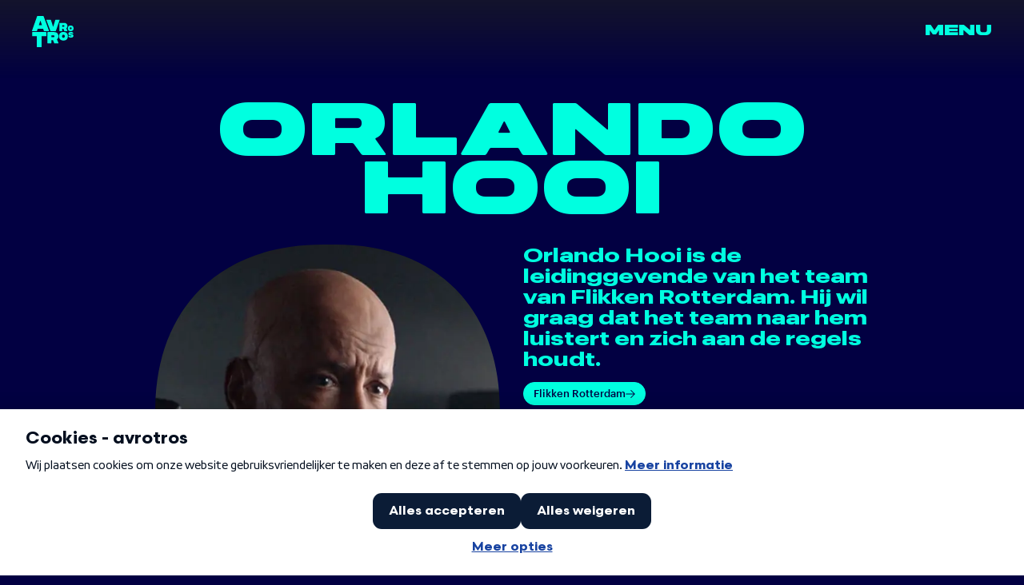

--- FILE ---
content_type: text/html;charset=utf-8
request_url: https://www.avrotros.nl/person/orlando-hooi~113/
body_size: 26186
content:
<!DOCTYPE html><html  lang="nl-NL" data-capo=""><head><meta charset="utf-8">
<meta name="viewport" content="width=device-width, initial-scale=1">
<title>Orlando Hooi Flikken Rotterdam | AVROTROS</title>
<link rel="preconnect" href="https://cookies.avrotros.nl">
<script async defer src="https://tag.aticdn.net/piano-analytics.js" onload="this.dataset.onloadfired = true" onerror="this.dataset.onerrorfired = true"></script>
<style>/*! tailwindcss v3.3.3 | MIT License | https://tailwindcss.com*/*,:after,:before{border:0 solid #e5e7eb;box-sizing:border-box}:after,:before{--tw-content:""}html{line-height:1.5;-webkit-text-size-adjust:100%;font-family:Graphik,sans-serif;font-feature-settings:normal;font-variation-settings:normal;-moz-tab-size:4;-o-tab-size:4;tab-size:4}body{line-height:inherit;margin:0}hr{border-top-width:1px;color:inherit;height:0}abbr:where([title]){-webkit-text-decoration:underline dotted;text-decoration:underline dotted}h1,h2,h3,h4,h5,h6{font-size:inherit;font-weight:inherit}a{color:inherit;text-decoration:inherit}b,strong{font-weight:bolder}code,kbd,pre,samp{font-family:ui-monospace,SFMono-Regular,Menlo,Monaco,Consolas,Liberation Mono,Courier New,monospace;font-size:1em}small{font-size:80%}sub,sup{font-size:75%;line-height:0;position:relative;vertical-align:baseline}sub{bottom:-.25em}sup{top:-.5em}table{border-collapse:collapse;border-color:inherit;text-indent:0}button,input,optgroup,select,textarea{color:inherit;font-family:inherit;font-feature-settings:inherit;font-size:100%;font-variation-settings:inherit;font-weight:inherit;line-height:inherit;margin:0;padding:0}button,select{text-transform:none}[type=button],[type=reset],[type=submit],button{-webkit-appearance:button;background-color:transparent;background-image:none}:-moz-focusring{outline:auto}:-moz-ui-invalid{box-shadow:none}progress{vertical-align:baseline}::-webkit-inner-spin-button,::-webkit-outer-spin-button{height:auto}[type=search]{-webkit-appearance:textfield;outline-offset:-2px}::-webkit-search-decoration{-webkit-appearance:none}::-webkit-file-upload-button{-webkit-appearance:button;font:inherit}summary{display:list-item}blockquote,dd,dl,figure,h1,h2,h3,h4,h5,h6,hr,p,pre{margin:0}fieldset{margin:0}fieldset,legend{padding:0}menu,ol,ul{list-style:none;margin:0;padding:0}dialog{padding:0}textarea{resize:vertical}input::-moz-placeholder,textarea::-moz-placeholder{color:#9ca3af;opacity:1}input::placeholder,textarea::placeholder{color:#9ca3af;opacity:1}[role=button],button{cursor:pointer}:disabled{cursor:default}audio,canvas,embed,iframe,img,object,svg,video{display:block;vertical-align:middle}img,video{height:auto;max-width:100%}[hidden]{display:none}*,:after,:before{--tw-border-spacing-x:0;--tw-border-spacing-y:0;--tw-translate-x:0;--tw-translate-y:0;--tw-rotate:0;--tw-skew-x:0;--tw-skew-y:0;--tw-scale-x:1;--tw-scale-y:1;--tw-pan-x: ;--tw-pan-y: ;--tw-pinch-zoom: ;--tw-scroll-snap-strictness:proximity;--tw-gradient-from-position: ;--tw-gradient-via-position: ;--tw-gradient-to-position: ;--tw-ordinal: ;--tw-slashed-zero: ;--tw-numeric-figure: ;--tw-numeric-spacing: ;--tw-numeric-fraction: ;--tw-ring-inset: ;--tw-ring-offset-width:0px;--tw-ring-offset-color:#fff;--tw-ring-color:rgba(59,130,246,.5);--tw-ring-offset-shadow:0 0 #0000;--tw-ring-shadow:0 0 #0000;--tw-shadow:0 0 #0000;--tw-shadow-colored:0 0 #0000;--tw-blur: ;--tw-brightness: ;--tw-contrast: ;--tw-grayscale: ;--tw-hue-rotate: ;--tw-invert: ;--tw-saturate: ;--tw-sepia: ;--tw-drop-shadow: ;--tw-backdrop-blur: ;--tw-backdrop-brightness: ;--tw-backdrop-contrast: ;--tw-backdrop-grayscale: ;--tw-backdrop-hue-rotate: ;--tw-backdrop-invert: ;--tw-backdrop-opacity: ;--tw-backdrop-saturate: ;--tw-backdrop-sepia: }::backdrop{--tw-border-spacing-x:0;--tw-border-spacing-y:0;--tw-translate-x:0;--tw-translate-y:0;--tw-rotate:0;--tw-skew-x:0;--tw-skew-y:0;--tw-scale-x:1;--tw-scale-y:1;--tw-pan-x: ;--tw-pan-y: ;--tw-pinch-zoom: ;--tw-scroll-snap-strictness:proximity;--tw-gradient-from-position: ;--tw-gradient-via-position: ;--tw-gradient-to-position: ;--tw-ordinal: ;--tw-slashed-zero: ;--tw-numeric-figure: ;--tw-numeric-spacing: ;--tw-numeric-fraction: ;--tw-ring-inset: ;--tw-ring-offset-width:0px;--tw-ring-offset-color:#fff;--tw-ring-color:rgba(59,130,246,.5);--tw-ring-offset-shadow:0 0 #0000;--tw-ring-shadow:0 0 #0000;--tw-shadow:0 0 #0000;--tw-shadow-colored:0 0 #0000;--tw-blur: ;--tw-brightness: ;--tw-contrast: ;--tw-grayscale: ;--tw-hue-rotate: ;--tw-invert: ;--tw-saturate: ;--tw-sepia: ;--tw-drop-shadow: ;--tw-backdrop-blur: ;--tw-backdrop-brightness: ;--tw-backdrop-contrast: ;--tw-backdrop-grayscale: ;--tw-backdrop-hue-rotate: ;--tw-backdrop-invert: ;--tw-backdrop-opacity: ;--tw-backdrop-saturate: ;--tw-backdrop-sepia: }.container{margin-left:auto;margin-right:auto;width:100%}@media (min-width:576px){.container{max-width:576px}}@media (min-width:768px){.container{max-width:768px}}@media (min-width:992px){.container{max-width:992px}}@media (min-width:1200px){.container{max-width:1200px}}@media (min-width:1400px){.container{max-width:1400px}}@media (min-width:1536px){.container{max-width:1536px}}.pointer-events-none{pointer-events:none}.\!pointer-events-auto{pointer-events:auto!important}.pointer-events-auto{pointer-events:auto}.\!visible{visibility:visible!important}.visible{visibility:visible}.static{position:static}.fixed{position:fixed}.absolute{position:absolute}.relative{position:relative}.sticky{position:sticky}.-top-\[39px\]{top:-39px}.bottom-0{bottom:0}.left-0{left:0}.left-1\/2{left:50%}.left-4{left:1rem}.left-5{left:1.25rem}.right-0{right:0}.right-2{right:.5rem}.right-3{right:.75rem}.right-5{right:1.25rem}.right-\[10px\]{right:10px}.right-\[16px\]{right:16px}.right-\[40px\]{right:40px}.right-\[50\%\]{right:50%}.top-0{top:0}.top-1{top:.25rem}.top-1\/2{top:50%}.top-2{top:.5rem}.top-3{top:.75rem}.top-4{top:1rem}.top-5{top:1.25rem}.-z-10{z-index:-10}.-z-\[1\]{z-index:-1}.z-0{z-index:0}.z-10{z-index:10}.z-20{z-index:20}.z-30{z-index:30}.z-40{z-index:40}.z-50{z-index:50}.order-last{order:9999}.col-span-1{grid-column:span 1/span 1}.col-span-10{grid-column:span 10/span 10}.col-span-12{grid-column:span 12/span 12}.col-span-2{grid-column:span 2/span 2}.col-span-3{grid-column:span 3/span 3}.col-span-4{grid-column:span 4/span 4}.col-span-6{grid-column:span 6/span 6}.col-span-8{grid-column:span 8/span 8}.col-span-full{grid-column:1/-1}.col-start-1{grid-column-start:1}.col-start-2{grid-column-start:2}.col-start-3{grid-column-start:3}.col-start-4{grid-column-start:4}.row-start-1{grid-row-start:1}.-mx-4{margin-left:-1rem;margin-right:-1rem}.mx-3{margin-left:.75rem;margin-right:.75rem}.mx-5{margin-left:1.25rem;margin-right:1.25rem}.mx-auto{margin-left:auto;margin-right:auto}.my-10{margin-bottom:2.5rem;margin-top:2.5rem}.my-12{margin-bottom:3rem;margin-top:3rem}.-mb-6{margin-bottom:-1.5rem}.-ml-0{margin-left:0}.-ml-0\.5{margin-left:-.125rem}.-ml-12{margin-left:-3rem}.-mt-1{margin-top:-.25rem}.-mt-11{margin-top:-2.75rem}.-mt-2{margin-top:-.5rem}.-mt-px{margin-top:-1px}.mb-1{margin-bottom:.25rem}.mb-10{margin-bottom:2.5rem}.mb-14{margin-bottom:3.5rem}.mb-16{margin-bottom:4rem}.mb-2{margin-bottom:.5rem}.mb-20{margin-bottom:5rem}.mb-4{margin-bottom:1rem}.mb-5{margin-bottom:1.25rem}.mb-6{margin-bottom:1.5rem}.mb-7{margin-bottom:1.75rem}.mb-8{margin-bottom:2rem}.ml-3{margin-left:.75rem}.ml-4{margin-left:1rem}.mr-1{margin-right:.25rem}.mr-2{margin-right:.5rem}.mr-3{margin-right:.75rem}.mr-4{margin-right:1rem}.mr-5{margin-right:1.25rem}.mt-0{margin-top:0}.mt-0\.5{margin-top:.125rem}.mt-1{margin-top:.25rem}.mt-10{margin-top:2.5rem}.mt-2{margin-top:.5rem}.mt-20{margin-top:5rem}.mt-4{margin-top:1rem}.mt-5{margin-top:1.25rem}.mt-6{margin-top:1.5rem}.mt-8{margin-top:2rem}.mt-auto{margin-top:auto}.line-clamp-4{display:-webkit-box;overflow:hidden;-webkit-box-orient:vertical;-webkit-line-clamp:4}.block{display:block}.inline-block{display:inline-block}.inline{display:inline}.flex{display:flex}.inline-flex{display:inline-flex}.grid{display:grid}.contents{display:contents}.hidden{display:none}.aspect-\[9\/16\]{aspect-ratio:9/16}.aspect-square{aspect-ratio:1/1}.aspect-video{aspect-ratio:16/9}.h-1{height:.25rem}.h-10{height:2.5rem}.h-14{height:3.5rem}.h-16{height:4rem}.h-2{height:.5rem}.h-2\.5{height:.625rem}.h-20{height:5rem}.h-30{height:7.5rem}.h-36{height:9rem}.h-4{height:1rem}.h-5{height:1.25rem}.h-6{height:1.5rem}.h-8{height:2rem}.h-\[120px\]{height:120px}.h-\[235px\]{height:235px}.h-\[29px\]{height:29px}.h-\[37px\]{height:37px}.h-\[58px\]{height:58px}.h-\[60px\]{height:60px}.h-\[89px\]{height:89px}.h-auto{height:auto}.h-full{height:100%}.max-h-full{max-height:100%}.min-h-full{min-height:100%}.min-h-screen-dynamic{min-height:100dvh}.w-1\/2{width:50%}.w-1\/3{width:33.333333%}.w-2{width:.5rem}.w-2\.5{width:.625rem}.w-2\/3{width:66.666667%}.w-36{width:9rem}.w-48{width:12rem}.w-5{width:1.25rem}.w-\[115px\]{width:115px}.w-\[20\%\]{width:20%}.w-\[200px\]{width:200px}.w-\[320px\]{width:320px}.w-\[326px\]{width:326px}.w-\[369px\]{width:369px}.w-\[37px\]{width:37px}.w-\[52px\]{width:52px}.w-\[calc\(100\%-32px\)\]{width:calc(100% - 32px)}.w-auto{width:auto}.w-fit{width:-moz-fit-content;width:fit-content}.w-full{width:100%}.w-screen{width:100vw}.max-w-2xl{max-width:42rem}.flex-1{flex:1 1 0%}.flex-auto{flex:1 1 auto}.flex-shrink-0,.shrink-0{flex-shrink:0}.-translate-y-1\/2{--tw-translate-y:-50%}.-rotate-90,.-translate-y-1\/2{transform:translate(var(--tw-translate-x),var(--tw-translate-y)) rotate(var(--tw-rotate)) skewX(var(--tw-skew-x)) skewY(var(--tw-skew-y)) scaleX(var(--tw-scale-x)) scaleY(var(--tw-scale-y))}.-rotate-90{--tw-rotate:-90deg}.rotate-180{--tw-rotate:180deg}.rotate-180,.transform{transform:translate(var(--tw-translate-x),var(--tw-translate-y)) rotate(var(--tw-rotate)) skewX(var(--tw-skew-x)) skewY(var(--tw-skew-y)) scaleX(var(--tw-scale-x)) scaleY(var(--tw-scale-y))}.cursor-none{cursor:none}.cursor-pointer{cursor:pointer}.select-none{-webkit-user-select:none;-moz-user-select:none;user-select:none}.resize{resize:both}.grid-cols-1{grid-template-columns:repeat(1,minmax(0,1fr))}.flex-row{flex-direction:row}.flex-col{flex-direction:column}.flex-wrap{flex-wrap:wrap}.flex-nowrap{flex-wrap:nowrap}.content-center{align-content:center}.items-start{align-items:flex-start}.items-end{align-items:flex-end}.items-center{align-items:center}.justify-end{justify-content:flex-end}.justify-center{justify-content:center}.justify-between{justify-content:space-between}.justify-around{justify-content:space-around}.justify-stretch{justify-content:stretch}.gap-1{gap:.25rem}.gap-1\.5{gap:.375rem}.gap-10{gap:2.5rem}.gap-2{gap:.5rem}.gap-2\.5{gap:.625rem}.gap-3{gap:.75rem}.gap-3\.5{gap:.875rem}.gap-4{gap:1rem}.gap-5{gap:1.25rem}.gap-6{gap:1.5rem}.gap-8{gap:2rem}.gap-x-3{-moz-column-gap:.75rem;column-gap:.75rem}.gap-y-1{row-gap:.25rem}.gap-y-1\.5{row-gap:.375rem}.gap-y-2{row-gap:.5rem}.gap-y-2\.5{row-gap:.625rem}.gap-y-3{row-gap:.75rem}.gap-y-4{row-gap:1rem}.gap-y-5{row-gap:1.25rem}.gap-y-6{row-gap:1.5rem}.self-start{align-self:flex-start}.overflow-hidden{overflow:hidden}.overflow-visible{overflow:visible}.overflow-y-auto{overflow-y:auto}.overflow-x-hidden{overflow-x:hidden}.overflow-x-clip{overflow-x:clip}.hyphens-manual{-webkit-hyphens:manual;hyphens:manual}.hyphens-auto{-webkit-hyphens:auto;hyphens:auto}.whitespace-nowrap{white-space:nowrap}.break-normal{overflow-wrap:normal;word-break:normal}.rounded{border-radius:.25rem}.rounded-1\.5lg{border-radius:10px}.rounded-2\.5xl{border-radius:20px}.rounded-2xl{border-radius:1rem}.rounded-\[55px\]{border-radius:55px}.rounded-full{border-radius:9999px}.rounded-md{border-radius:.375rem}.rounded-l-none{border-bottom-left-radius:0;border-top-left-radius:0}.rounded-r-1\.5lg{border-bottom-right-radius:10px;border-top-right-radius:10px}.border{border-width:1px}.border-2{border-width:2px}.border-3{border-width:3px}.border-b-\[1px\]{border-bottom-width:1px}.border-none{border-style:none}.border-app-blue-aqua{--tw-border-opacity:1;border-color:rgb(0 255 224/var(--tw-border-opacity))}.border-app-blue-prussian{--tw-border-opacity:1;border-color:rgb(2 0 66/var(--tw-border-opacity))}.border-app-red{--tw-border-opacity:1;border-color:rgb(255 0 0/var(--tw-border-opacity))}.border-app-violet{--tw-border-opacity:1;border-color:rgb(199 92 255/var(--tw-border-opacity))}.border-app-yellow{--tw-border-opacity:1;border-color:rgb(255 235 98/var(--tw-border-opacity))}.\!bg-app-blue-prussian{--tw-bg-opacity:1!important;background-color:rgb(2 0 66/var(--tw-bg-opacity))!important}.bg-app-blue-aqua{--tw-bg-opacity:1;background-color:rgb(0 255 224/var(--tw-bg-opacity))}.bg-app-blue-prussian{--tw-bg-opacity:1;background-color:rgb(2 0 66/var(--tw-bg-opacity))}.bg-app-green-persian{--tw-bg-opacity:1;background-color:rgb(0 163 163/var(--tw-bg-opacity))}.bg-app-red{--tw-bg-opacity:1;background-color:rgb(255 0 0/var(--tw-bg-opacity))}.bg-app-violet{--tw-bg-opacity:1;background-color:rgb(199 92 255/var(--tw-bg-opacity))}.bg-app-yellow{--tw-bg-opacity:1;background-color:rgb(255 235 98/var(--tw-bg-opacity))}.bg-black{--tw-bg-opacity:1;background-color:rgb(0 0 0/var(--tw-bg-opacity))}.bg-white{--tw-bg-opacity:1;background-color:rgb(255 255 255/var(--tw-bg-opacity))}.bg-opacity-25{--tw-bg-opacity:0.25}.object-cover{-o-object-fit:cover;object-fit:cover}.p-2{padding:.5rem}.p-3{padding:.75rem}.p-4{padding:1rem}.px-0{padding-left:0;padding-right:0}.px-1{padding-left:.25rem;padding-right:.25rem}.px-10{padding-left:2.5rem;padding-right:2.5rem}.px-2{padding-left:.5rem;padding-right:.5rem}.px-3{padding-left:.75rem;padding-right:.75rem}.px-3\.5{padding-left:.875rem;padding-right:.875rem}.px-4{padding-left:1rem;padding-right:1rem}.px-5{padding-left:1.25rem;padding-right:1.25rem}.px-6{padding-left:1.5rem;padding-right:1.5rem}.px-8{padding-left:2rem;padding-right:2rem}.py-1{padding-bottom:.25rem;padding-top:.25rem}.py-2{padding-bottom:.5rem;padding-top:.5rem}.py-2\.5{padding-bottom:.625rem;padding-top:.625rem}.py-3{padding-bottom:.75rem;padding-top:.75rem}.py-3\.5{padding-bottom:.875rem;padding-top:.875rem}.py-4{padding-bottom:1rem;padding-top:1rem}.py-5{padding-bottom:1.25rem;padding-top:1.25rem}.py-6{padding-bottom:1.5rem;padding-top:1.5rem}.py-\[7px\]{padding-bottom:7px;padding-top:7px}.pb-10{padding-bottom:2.5rem}.pb-12{padding-bottom:3rem}.pb-14{padding-bottom:3.5rem}.pb-20{padding-bottom:5rem}.pb-4{padding-bottom:1rem}.pb-5{padding-bottom:1.25rem}.pb-6{padding-bottom:1.5rem}.pb-8{padding-bottom:2rem}.pb-px{padding-bottom:1px}.pr-12{padding-right:3rem}.pt-1{padding-top:.25rem}.pt-1\.5{padding-top:.375rem}.pt-12{padding-top:3rem}.pt-16{padding-top:4rem}.pt-2{padding-top:.5rem}.pt-24{padding-top:6rem}.pt-4{padding-top:1rem}.pt-5{padding-top:1.25rem}.pt-6{padding-top:1.5rem}.pt-7{padding-top:1.75rem}.text-center{text-align:center}.text-right{text-align:right}.font-display{font-family:Midnight,sans-serif}.font-mono{font-family:ui-monospace,SFMono-Regular,Menlo,Monaco,Consolas,Liberation Mono,Courier New,monospace}.font-sans{font-family:Graphik,sans-serif}.font-wide{font-family:GraphikWide,sans-serif}.text-3xl{font-size:28px;line-height:1}.text-7xl{font-size:65px;line-height:1}.text-\[100px\]{font-size:100px}.text-\[120px\]{font-size:120px}.text-\[13px\]{font-size:13px}.text-\[16px\]{font-size:16px}.text-\[22px\]{font-size:22px}.text-\[25px\]{font-size:25px}.text-\[27px\]{font-size:27px}.text-\[28px\]{font-size:28px}.text-\[30px\]{font-size:30px}.text-\[9px\]{font-size:9px}.text-base{font-size:1rem;line-height:1.5rem}.text-lg{font-size:1.125rem;line-height:1.75rem}.text-sm{font-size:.875rem;line-height:1.25rem}.text-xl{font-size:20px;line-height:1.1}.text-xs{font-size:.75rem;line-height:1rem}.font-bold{font-weight:700}.font-medium{font-weight:500}.font-normal{font-weight:400}.uppercase{text-transform:uppercase}.lowercase{text-transform:lowercase}.leading-\[0\.8\]{line-height:.8}.leading-\[0\.9\]{line-height:.9}.leading-\[1\.25\]{line-height:1.25}.leading-\[1\.2\]{line-height:1.2}.leading-extra-tight{line-height:1.1}.leading-midnight{line-height:.9}.leading-midnight-tight{line-height:.8}.leading-none{line-height:1}.leading-tight{line-height:1.2}.text-app-blue-aqua{--tw-text-opacity:1;color:rgb(0 255 224/var(--tw-text-opacity))}.text-app-blue-prussian{--tw-text-opacity:1;color:rgb(2 0 66/var(--tw-text-opacity))}.text-app-red{--tw-text-opacity:1;color:rgb(255 0 0/var(--tw-text-opacity))}.text-app-violet{--tw-text-opacity:1;color:rgb(199 92 255/var(--tw-text-opacity))}.text-inherit{color:inherit}.text-red-600{--tw-text-opacity:1;color:rgb(220 38 38/var(--tw-text-opacity))}.text-white{--tw-text-opacity:1;color:rgb(255 255 255/var(--tw-text-opacity))}.underline{text-decoration-line:underline}.antialiased{-webkit-font-smoothing:antialiased;-moz-osx-font-smoothing:grayscale}.opacity-0{opacity:0}.opacity-100{opacity:1}.opacity-50{opacity:.5}.mix-blend-difference{mix-blend-mode:difference}.outline{outline-style:solid}.outline-app-blue-aqua{outline-color:#00ffe0}.drop-shadow{--tw-drop-shadow:drop-shadow(0 1px 2px rgba(0,0,0,.1)) drop-shadow(0 1px 1px rgba(0,0,0,.06))}.drop-shadow,.filter{filter:var(--tw-blur) var(--tw-brightness) var(--tw-contrast) var(--tw-grayscale) var(--tw-hue-rotate) var(--tw-invert) var(--tw-saturate) var(--tw-sepia) var(--tw-drop-shadow)}.transition{transition-duration:.15s;transition-property:color,background-color,border-color,text-decoration-color,fill,stroke,opacity,box-shadow,transform,filter,-webkit-backdrop-filter;transition-property:color,background-color,border-color,text-decoration-color,fill,stroke,opacity,box-shadow,transform,filter,backdrop-filter;transition-property:color,background-color,border-color,text-decoration-color,fill,stroke,opacity,box-shadow,transform,filter,backdrop-filter,-webkit-backdrop-filter;transition-timing-function:cubic-bezier(.4,0,.2,1)}.transition-all{transition-duration:.15s;transition-property:all;transition-timing-function:cubic-bezier(.4,0,.2,1)}.transition-opacity{transition-duration:.15s;transition-property:opacity;transition-timing-function:cubic-bezier(.4,0,.2,1)}.delay-150{transition-delay:.15s}.delay-300{transition-delay:.3s}.duration-100{transition-duration:.1s}.duration-300{transition-duration:.3s}.duration-75{transition-duration:75ms}.duration-\[350ms\]{transition-duration:.35s}.ease-\[ease\]{transition-timing-function:ease}.ease-in{transition-timing-function:cubic-bezier(.4,0,1,1)}.ease-in-out{transition-timing-function:cubic-bezier(.4,0,.2,1)}.content-\[group\]{--tw-content:group;content:var(--tw-content)}@media (min-width:992px){.lg\:container{margin-left:auto;margin-right:auto;width:100%}@media (min-width:576px){.lg\:container{max-width:576px}}@media (min-width:768px){.lg\:container{max-width:768px}}@media (min-width:992px){.lg\:container{max-width:992px}}@media (min-width:1200px){.lg\:container{max-width:1200px}}@media (min-width:1400px){.lg\:container{max-width:1400px}}@media (min-width:1536px){.lg\:container{max-width:1536px}}}@media (min-width:1200px){.xl\:container{margin-left:auto;margin-right:auto;width:100%}@media (min-width:576px){.xl\:container{max-width:576px}}@media (min-width:768px){.xl\:container{max-width:768px}}@media (min-width:992px){.xl\:container{max-width:992px}}@media (min-width:1200px){.xl\:container{max-width:1200px}}@media (min-width:1400px){.xl\:container{max-width:1400px}}@media (min-width:1536px){.xl\:container{max-width:1536px}}}.first\:mb-1:first-child{margin-bottom:.25rem}.first\:pt-0:first-child{padding-top:0}.last\:mb-0:last-child{margin-bottom:0}.last\:mb-0\.5:last-child{margin-bottom:.125rem}.last\:mr-0:last-child{margin-right:0}.last\:border-none:last-child{border-style:none}.last\:pb-0:last-child{padding-bottom:0}.hover\:-translate-x-4:hover{--tw-translate-x:-1rem}.hover\:-translate-x-4:hover,.hover\:translate-x-4:hover{transform:translate(var(--tw-translate-x),var(--tw-translate-y)) rotate(var(--tw-rotate)) skewX(var(--tw-skew-x)) skewY(var(--tw-skew-y)) scaleX(var(--tw-scale-x)) scaleY(var(--tw-scale-y))}.hover\:translate-x-4:hover{--tw-translate-x:1rem}.hover\:bg-app-blue-aqua:hover{--tw-bg-opacity:1;background-color:rgb(0 255 224/var(--tw-bg-opacity))}.hover\:bg-app-blue-prussian:hover{--tw-bg-opacity:1;background-color:rgb(2 0 66/var(--tw-bg-opacity))}.hover\:bg-app-green-persian:hover{--tw-bg-opacity:1;background-color:rgb(0 163 163/var(--tw-bg-opacity))}.hover\:text-app-blue-aqua:hover{--tw-text-opacity:1;color:rgb(0 255 224/var(--tw-text-opacity))}.hover\:text-app-blue-prussian:hover{--tw-text-opacity:1;color:rgb(2 0 66/var(--tw-text-opacity))}.hover\:text-white:hover{--tw-text-opacity:1;color:rgb(255 255 255/var(--tw-text-opacity))}.group:hover .group-hover\:bg-app-blue-prussian{--tw-bg-opacity:1;background-color:rgb(2 0 66/var(--tw-bg-opacity))}.group:hover .group-hover\:text-app-blue-aqua{--tw-text-opacity:1;color:rgb(0 255 224/var(--tw-text-opacity))}@supports (height:90cqh){.supports-\[height\:90cqh\]\:h-\[90cqh\]{height:90cqh}}@supports (height:90svh){.supports-\[height\:90svh\]\:h-\[90svh\]{height:90svh}}@media (min-width:576px){.sm\:absolute{position:absolute}.sm\:left-0{left:0}.sm\:col-span-8{grid-column:span 8/span 8}.sm\:col-start-3{grid-column-start:3}.sm\:-mt-12{margin-top:-3rem}.sm\:mb-4{margin-bottom:1rem}.sm\:ml-4{margin-left:1rem}.sm\:mr-4{margin-right:1rem}.sm\:inline{display:inline}.sm\:flex{display:flex}.sm\:aspect-\[767\/511\]{aspect-ratio:767/511}.sm\:h-\[260px\]{height:260px}.sm\:w-1\/2{width:50%}.sm\:w-\[350px\]{width:350px}.sm\:flex-row{flex-direction:row}.sm\:justify-end{justify-content:flex-end}.sm\:px-0{padding-left:0;padding-right:0}.sm\:px-4{padding-left:1rem;padding-right:1rem}.sm\:py-10{padding-bottom:2.5rem;padding-top:2.5rem}}@media (min-width:768px){.md\:fixed{position:fixed}.md\:sticky{position:sticky}.md\:bottom-0{bottom:0}.md\:left-\[40px\]{left:40px}.md\:right-0{right:0}.md\:right-\[40px\]{right:40px}.md\:col-span-10{grid-column:span 10/span 10}.md\:col-span-6{grid-column:span 6/span 6}.md\:col-span-8{grid-column:span 8/span 8}.md\:col-start-2{grid-column-start:2}.md\:col-start-3{grid-column-start:3}.md\:col-start-4{grid-column-start:4}.md\:col-start-7{grid-column-start:7}.md\:-mx-5{margin-left:-1.25rem;margin-right:-1.25rem}.md\:-mt-14{margin-top:-3.5rem}.md\:mb-4{margin-bottom:1rem}.md\:mr-5{margin-right:1.25rem}.md\:mr-6{margin-right:1.5rem}.md\:mt-0{margin-top:0}.md\:mt-20{margin-top:5rem}.md\:block{display:block}.md\:hidden{display:none}.md\:flex-row{flex-direction:row}.md\:items-center{align-items:center}.md\:justify-start{justify-content:flex-start}.md\:gap-6{gap:1.5rem}.md\:gap-x-5{-moz-column-gap:1.25rem;column-gap:1.25rem}.md\:gap-y-2{row-gap:.5rem}.md\:gap-y-4{row-gap:1rem}.md\:gap-y-6{row-gap:1.5rem}.md\:gap-y-8{row-gap:2rem}.md\:border-3{border-width:3px}.md\:border-\[6px\]{border-width:6px}.md\:px-0{padding-left:0;padding-right:0}.md\:px-5{padding-left:1.25rem;padding-right:1.25rem}.md\:px-\[40px\]{padding-left:40px;padding-right:40px}.md\:py-\[48px\]{padding-bottom:48px;padding-top:48px}.md\:pb-8{padding-bottom:2rem}.md\:pb-\[70px\]{padding-bottom:70px}.md\:pt-16{padding-top:4rem}.md\:pt-20{padding-top:5rem}.md\:text-left{text-align:left}.md\:text-\[140px\]{font-size:140px}.md\:text-\[180px\]{font-size:180px}.md\:text-\[40px\]{font-size:40px}.md\:text-\[42px\]{font-size:42px}.md\:text-\[52px\]{font-size:52px}.md\:text-\[54px\]{font-size:54px}.md\:text-\[56px\]{font-size:56px}.md\:text-base{font-size:1rem;line-height:1.5rem}.md\:text-xl{font-size:20px;line-height:1.1}.md\:font-\[17px\]{font-weight:17px}.md\:leading-\[0\.9\],.md\:leading-midnight{line-height:.9}.first\:md\:mb-1:first-child,.last\:md\:mb-1:last-child{margin-bottom:.25rem}}@media (min-width:992px){.lg\:-right-\[54px\]{right:-54px}.lg\:-top-\[67px\]{top:-67px}.lg\:left-auto{left:auto}.lg\:right-12{right:3rem}.lg\:top-10{top:2.5rem}.lg\:order-1{order:1}.lg\:col-span-10{grid-column:span 10/span 10}.lg\:col-span-3{grid-column:span 3/span 3}.lg\:col-span-5{grid-column:span 5/span 5}.lg\:col-span-6{grid-column:span 6/span 6}.lg\:col-span-8{grid-column:span 8/span 8}.lg\:col-span-full{grid-column:1/-1}.lg\:col-start-1{grid-column-start:1}.lg\:col-start-10{grid-column-start:10}.lg\:col-start-2{grid-column-start:2}.lg\:col-start-3{grid-column-start:3}.lg\:col-start-4{grid-column-start:4}.lg\:mx-0{margin-left:0;margin-right:0}.lg\:mx-2{margin-left:.5rem;margin-right:.5rem}.lg\:mx-auto{margin-left:auto;margin-right:auto}.lg\:my-0{margin-bottom:0;margin-top:0}.lg\:mb-10{margin-bottom:2.5rem}.lg\:ml-5{margin-left:1.25rem}.lg\:mt-10{margin-top:2.5rem}.lg\:mt-16{margin-top:4rem}.lg\:mt-2{margin-top:.5rem}.lg\:mt-5{margin-top:1.25rem}.lg\:aspect-\[756\/388\]{aspect-ratio:756/388}.lg\:h-\[56px\]{height:56px}.lg\:w-1\/2{width:50%}.lg\:w-\[72px\]{width:72px}.lg\:gap-14{gap:3.5rem}.lg\:gap-2{gap:.5rem}.lg\:gap-x-6{-moz-column-gap:1.5rem;column-gap:1.5rem}.lg\:gap-y-1{row-gap:.25rem}.lg\:gap-y-8{row-gap:2rem}.lg\:justify-self-end{justify-self:end}.lg\:rounded-2\.5xl{border-radius:20px}.lg\:rounded-3xl{border-radius:1.5rem}.lg\:p-6{padding:1.5rem}.lg\:px-10{padding-left:2.5rem;padding-right:2.5rem}.lg\:px-6{padding-left:1.5rem;padding-right:1.5rem}.lg\:py-10{padding-bottom:2.5rem;padding-top:2.5rem}.lg\:pb-14{padding-bottom:3.5rem}.lg\:pt-10{padding-top:2.5rem}.lg\:pt-24{padding-top:6rem}.lg\:pt-4{padding-top:1rem}.lg\:text-4xl{font-size:35px;line-height:1}.lg\:text-\[180px\]{font-size:180px}.lg\:text-\[66px\]{font-size:66px}.lg\:text-lg{font-size:1.125rem;line-height:1.75rem}.lg\:text-sm{font-size:.875rem;line-height:1.25rem}.lg\:text-xl{font-size:20px;line-height:1.1}.lg\:leading-\[1\.2\]{line-height:1.2}}@media (min-width:1200px){.xl\:col-span-10{grid-column:span 10/span 10}.xl\:col-span-4{grid-column:span 4/span 4}.xl\:col-span-5{grid-column:span 5/span 5}.xl\:col-span-6{grid-column:span 6/span 6}.xl\:col-span-8{grid-column:span 8/span 8}.xl\:col-start-2{grid-column-start:2}.xl\:col-start-3{grid-column-start:3}.xl\:col-start-4{grid-column-start:4}.xl\:col-start-5{grid-column-start:5}.xl\:-mx-7{margin-left:-1.75rem;margin-right:-1.75rem}.xl\:mb-10{margin-bottom:2.5rem}.xl\:mb-20{margin-bottom:5rem}.xl\:mb-4{margin-bottom:1rem}.xl\:mr-3{margin-right:.75rem}.xl\:mt-8{margin-top:2rem}.xl\:block{display:block}.xl\:grid{display:grid}.xl\:w-5\/12{width:41.666667%}.xl\:w-7\/12{width:58.333333%}.xl\:grid-cols-12{grid-template-columns:repeat(12,minmax(0,1fr))}.xl\:justify-between{justify-content:space-between}.xl\:gap-6{gap:1.5rem}.xl\:gap-x-7{-moz-column-gap:1.75rem;column-gap:1.75rem}.xl\:gap-x-8{-moz-column-gap:2rem;column-gap:2rem}.xl\:gap-y-6{row-gap:1.5rem}.xl\:px-0{padding-left:0;padding-right:0}.xl\:px-7{padding-left:1.75rem;padding-right:1.75rem}.xl\:px-8{padding-left:2rem;padding-right:2rem}.xl\:px-\[116px\]{padding-left:116px;padding-right:116px}.xl\:pb-12{padding-bottom:3rem}.xl\:pb-20{padding-bottom:5rem}.xl\:pt-8{padding-top:2rem}.xl\:text-6xl{font-size:3.75rem;line-height:1}.xl\:text-\[80px\]{font-size:80px}.xl\:text-\[92px\]{font-size:92px}.xl\:text-lg{font-size:1.125rem;line-height:1.75rem}.xl\:leading-\[0\.8\]{line-height:.8}.xl\:leading-\[0\.9\]{line-height:.9}.xl\:leading-extra-tight{line-height:1.1}.xl\:leading-midnight-tight{line-height:.8}}@media (min-width:1400px){.xxl\:col-span-10{grid-column:span 10/span 10}.xxl\:col-span-3{grid-column:span 3/span 3}.xxl\:col-span-4{grid-column:span 4/span 4}.xxl\:col-span-6{grid-column:span 6/span 6}.xxl\:col-span-8{grid-column:span 8/span 8}.xxl\:col-start-2{grid-column-start:2}.xxl\:col-start-3{grid-column-start:3}.xxl\:col-start-4{grid-column-start:4}.xxl\:col-start-7{grid-column-start:7}.xxl\:-mx-8{margin-left:-2rem;margin-right:-2rem}.xxl\:w-full{width:100%}.xxl\:gap-x-8{-moz-column-gap:2rem;column-gap:2rem}.xxl\:px-8{padding-left:2rem;padding-right:2rem}.xxl\:px-\[140px\]{padding-left:140px;padding-right:140px}}</style>
<style>.sr-only{height:1px;margin:-1px;overflow:hidden;padding:0;position:absolute;width:1px;clip:rect(0,0,0,0);border-width:0;white-space:nowrap}:root{--screen-width-sm:540px;--screen-width-md:720px;--screen-width-lg:960px;--screen-width-xl:1132px;--screen-width-xxl:1376px}*{overscroll-behavior:contain;scroll-behavior:smooth;text-rendering:optimizeLegibility}*,html{-webkit-font-smoothing:antialiased;-moz-osx-font-smoothing:grayscale}html{background-color:var(--background-color);color:var(--text-color);min-height:100vh;transition:background-color .25s ease,color .25s linear}body{counter-reset:chapter-counter;margin:0}.page__inner{min-height:100vh}iframe[title=instagram]{height:428px}@font-face{font-display:swap;font-family:Midnight;font-style:normal;font-weight:700;src:url(/fonts/AvrosTrosMidnight-60Black.woff2) format("woff2"),url(/fonts/AvrosTrosMidnight-60Black.woff) format("woff")}@font-face{font-display:swap;font-family:Graphik;font-style:normal;font-weight:400;src:url(/fonts/Graphik-Regular-Web.woff2) format("woff2"),url(/fonts/Graphik-Regular-Web.woff) format("woff")}@font-face{font-display:swap;font-family:Graphik;font-style:normal;font-weight:500;src:url(/fonts/Graphik-Medium-Web.woff2) format("woff2"),url(/fonts/Graphik-Medium-Web.woff) format("woff")}@font-face{font-display:swap;font-family:Graphik;font-style:normal;font-weight:700;src:url(/fonts/Graphik-Bold-Web.woff2) format("woff2"),url(/fonts/Graphik-Bold-Web.woff) format("woff")}@font-face{font-display:swap;font-family:GraphikWide;font-style:normal;font-weight:400;src:url(/fonts/GraphikWide-Regular-Web.woff2) format("woff2"),url(/fonts/GraphikWide-Regular-Web.woff) format("woff")}@font-face{font-display:swap;font-family:GraphikWide;font-style:normal;font-weight:700;src:url(/fonts/GraphikWide-Bold-Web.woff2) format("woff2"),url(/fonts/GraphikWide-Bold-Web.woff) format("woff")}.app-form-group{display:flex;flex-direction:column;gap:.5rem}.app-form-group .error{transition-duration:.3s;transition-timing-function:cubic-bezier(.4,0,.2,1)}.app-form-label{display:flex;gap:.25rem;order:-9999;--tw-text-opacity:1;color:rgb(255 255 255/var(--tw-text-opacity));font-family:GraphikWide,sans-serif;font-size:.75rem;font-weight:700;line-height:1rem;line-height:1.1}@media (min-width:1200px){.app-form-label{font-size:.875rem;line-height:1.25rem;line-height:1.1}}@media (min-width:768px){.app-form-label{font-size:.75rem;line-height:1rem}}.app-form-input{border-radius:10px;border-style:solid;border-width:1px;--tw-border-opacity:1;background-color:transparent;border-color:rgb(0 255 224/var(--tw-border-opacity));padding:.625rem 1rem;--tw-text-opacity:1;color:rgb(255 255 255/var(--tw-text-opacity))}.app-form-input ::-moz-placeholder,.app-form-input::-moz-placeholder{color:hsla(0,0%,100%,.5)}.app-form-input ::placeholder,.app-form-input::placeholder{color:hsla(0,0%,100%,.5)}.app-form-input--textarea{min-height:148px}.app-form-input--select{-webkit-appearance:none;-moz-appearance:none;appearance:none;background:transparent url(/images/chevron-down.svg) no-repeat right 12px center;background-size:12px;min-height:46px;padding-left:.75rem;padding-right:.75rem}.app-form-description{font-family:GraphikWide,sans-serif;font-size:1rem;font-weight:700;line-height:1.5rem;line-height:1.1}@media (min-width:992px){.app-form-description{font-size:17px}}@media (min-width:1200px){.app-form-description{font-size:1.125rem;line-height:1.75rem;line-height:1.1}}.app-form-description{font-size:10px;order:9999;--tw-text-opacity:1;color:rgb(255 255 255/var(--tw-text-opacity))}.app-form-label__required{font-family:GraphikWide,sans-serif;font-size:.75rem;font-weight:700;line-height:1rem;vertical-align:top;--tw-text-opacity:1;color:rgb(0 255 224/var(--tw-text-opacity))}.app-form-group__checkbox,.app-form-group__radio-button{display:flex;gap:.5rem}.app-form-label__checkbox,.app-form-label__radio-button{display:flex;gap:.5rem;--tw-text-opacity:1;color:rgb(255 255 255/var(--tw-text-opacity));font-size:1rem;line-height:1.5rem;line-height:1.1}@media (min-width:992px){.app-form-label__checkbox,.app-form-label__radio-button{font-size:17px}}@media (min-width:1200px){.app-form-label__checkbox,.app-form-label__radio-button{font-size:1.125rem;line-height:1.75rem;line-height:1.1}}.app-form-label__checkbox,.app-form-label__radio-button{flex-direction:row;flex-wrap:nowrap;position:relative}.app-form-group__checkbox .app-form-input{left:-999px;opacity:0;pointer-events:none;position:absolute}.app-form-group__checkbox .app-form-label__checkbox:before{border-radius:.25rem;border-style:solid;border-width:1px;display:block;flex-shrink:0;height:1.25rem;margin-top:-1px;position:relative;width:1.25rem;--tw-border-opacity:1;border-color:rgb(0 255 224/var(--tw-border-opacity));content:"";transition-duration:.3s;transition-timing-function:cubic-bezier(.4,0,.2,1)}.app-form-group__checkbox .app-form-input:checked+.app-form-label__checkbox:before{--tw-bg-opacity:1;background-color:rgb(0 255 224/var(--tw-bg-opacity))}.app-form-group__radio-button .app-form-input{left:-999px;opacity:0;pointer-events:none;position:absolute}.app-form-group__radio-button .app-form-label__radio-button:after,.app-form-group__radio-button .app-form-label__radio-button:before{border-style:solid;border-width:1px;display:block;position:relative;--tw-border-opacity:1;align-self:center;border-color:rgb(0 255 224/var(--tw-border-opacity));border-radius:50%;box-sizing:border-box}.app-form-group__radio-button .app-form-label__radio-button:before{content:"";height:22px;width:22px}.app-form-group__radio-button .app-form-label__radio-button:after{height:12px;left:5px;position:absolute;top:50%;transform:translateY(-50%);width:12px}.app-form-group__radio-button .app-form-input:checked+.app-form-label__radio-button:after{--tw-bg-opacity:1;background-color:rgb(0 255 224/var(--tw-bg-opacity));content:""}.error{font-family:GraphikWide,sans-serif;font-size:1rem;font-weight:700;line-height:1.5rem;line-height:1.1}@media (min-width:992px){.error{font-size:17px}}@media (min-width:1200px){.error{font-size:1.125rem;line-height:1.75rem;line-height:1.1}}.error{display:none;font-size:10px;--tw-text-opacity:1;animation:fadeIn 1s;color:rgb(255 0 0/var(--tw-text-opacity))}.error.error--message{border-radius:10px;border-width:2px;order:0;--tw-border-opacity:1;border-color:rgb(255 0 0/var(--tw-border-opacity));--tw-bg-opacity:1;background-color:rgb(2 0 66/var(--tw-bg-opacity));font-family:Graphik,sans-serif;font-size:1rem;font-weight:400;line-height:1.5rem;padding:.625rem .5rem}.app-form-input:focus:invalid~.error,input:focus:invalid~.error,select:focus:invalid~.error,textarea:focus:invalid~.error{display:block}@keyframes fadeIn{0%{opacity:0}to{opacity:1}}.app-grid{-moz-column-gap:.75rem;column-gap:.75rem;display:grid;grid-template-columns:repeat(12,minmax(0,1fr))}@media (min-width:576px){.app-grid{-moz-column-gap:1rem;column-gap:1rem}}@media (min-width:768px){.app-grid{-moz-column-gap:1.25rem;column-gap:1.25rem}}@media (min-width:992px){.app-grid{-moz-column-gap:1.5rem;column-gap:1.5rem}}@media (min-width:1200px){.app-grid{-moz-column-gap:1.75rem;column-gap:1.75rem}}@media (min-width:1400px){.app-grid{-moz-column-gap:2rem;column-gap:2rem}}.app-container-padding{padding-left:.75rem;padding-right:.75rem}@media (min-width:576px){.app-container-padding{padding-left:1rem;padding-right:1rem}}@media (min-width:768px){.app-container-padding{padding-left:1.25rem;padding-right:1.25rem}}@media (min-width:992px){.app-container-padding{padding-left:1.5rem;padding-right:1.5rem}}@media (min-width:1200px){.app-container-padding{padding-left:1.75rem;padding-right:1.75rem}}@media (min-width:1400px){.app-container-padding{padding-left:2rem;padding-right:2rem}}@media (min-width:992px){.lg\:app-container-padding{padding-left:1.5rem;padding-right:1.5rem}}@media (min-width:1200px){.lg\:app-container-padding{padding-left:1.75rem;padding-right:1.75rem}}@media (min-width:1400px){.lg\:app-container-padding{padding-left:2rem;padding-right:2rem}}@media (min-width:1200px){.xl\:app-container-padding{padding-left:1.75rem;padding-right:1.75rem}}@media (min-width:1400px){.xl\:app-container-padding{padding-left:2rem;padding-right:2rem}}@media (min-width:576px){.container{max-width:var(--screen-width-sm)}}@media (min-width:768px){.container{max-width:var(--screen-width-md)}}@media (min-width:992px){.container{max-width:var(--screen-width-lg)}}@media (min-width:1200px){.container{max-width:var(--screen-width-xl)}}@media (min-width:1400px){.container{max-width:var(--screen-width-xxl)}}@media (min-width:992px){.lg\:container{max-width:var(--screen-width-lg)}}@media (min-width:1200px){.lg\:container{max-width:var(--screen-width-xl)}}@media (min-width:1400px){.lg\:container{max-width:var(--screen-width-xxl)}}@media (min-width:1200px){.xl\:container{max-width:var(--screen-width-xl)}}@media (min-width:1400px){.xl\:container{max-width:var(--screen-width-xxl)}}.app-block-margins{margin-bottom:2.5rem}@media (min-width:992px){.app-block-margins{margin-bottom:3.5rem}}@media (min-width:1200px){.app-block-margins{margin-bottom:5rem}}.app-content-block-title-margins{margin-bottom:1.5rem}@media (min-width:992px){.app-content-block-title-margins{margin-bottom:2.5rem}}.app-layout-container{margin-left:auto;margin-right:auto;width:100%}@media (min-width:576px){.app-layout-container{max-width:576px}}@media (min-width:768px){.app-layout-container{max-width:768px}}@media (min-width:992px){.app-layout-container{max-width:992px}}@media (min-width:1200px){.app-layout-container{max-width:1200px}}@media (min-width:1400px){.app-layout-container{max-width:1400px}}@media (min-width:1536px){.app-layout-container{max-width:1536px}}.app-layout-container{-moz-column-gap:.75rem;column-gap:.75rem;display:grid;grid-template-columns:repeat(12,minmax(0,1fr))}@media (min-width:576px){.app-layout-container{-moz-column-gap:1rem;column-gap:1rem}}@media (min-width:768px){.app-layout-container{-moz-column-gap:1.25rem;column-gap:1.25rem}}@media (min-width:992px){.app-layout-container{-moz-column-gap:1.5rem;column-gap:1.5rem}}@media (min-width:1200px){.app-layout-container{-moz-column-gap:1.75rem;column-gap:1.75rem}}@media (min-width:1400px){.app-layout-container{-moz-column-gap:2rem;column-gap:2rem}}.app-layout-container{padding-left:.75rem;padding-right:.75rem}@media (min-width:576px){.app-layout-container{padding-left:1rem;padding-right:1rem}}@media (min-width:768px){.app-layout-container{padding-left:1.25rem;padding-right:1.25rem}}@media (min-width:992px){.app-layout-container{padding-left:1.5rem;padding-right:1.5rem}}@media (min-width:1200px){.app-layout-container{padding-left:1.75rem;padding-right:1.75rem}}@media (min-width:1400px){.app-layout-container{padding-left:2rem;padding-right:2rem}}@media (min-width:576px){.app-layout-container{max-width:var(--screen-width-sm)}}@media (min-width:768px){.app-layout-container{max-width:var(--screen-width-md)}}@media (min-width:992px){.app-layout-container{max-width:var(--screen-width-lg)}}@media (min-width:1200px){.app-layout-container{max-width:var(--screen-width-xl)}}@media (min-width:1400px){.app-layout-container{max-width:var(--screen-width-xxl)}}.app-layout-container-column{grid-column:1/-1}@media (min-width:992px){.app-layout-container-column{grid-column:span 10/span 10;grid-column-start:2}}@media (min-width:1200px){.app-layout-container-column{grid-column:span 8/span 8;grid-column-start:3}}.app-white-block{border-radius:20px;--tw-bg-opacity:1;background-color:rgb(255 255 255/var(--tw-bg-opacity));padding:1.5rem 1.25rem;--tw-text-opacity:1;color:rgb(2 0 66/var(--tw-text-opacity))}@media (min-width:992px){.app-white-block{padding:2rem 5rem}}@media (min-width:1200px){.app-white-block{padding:2.5rem 6rem}}@media (min-width:1536px){.app-white-block{padding-left:7rem;padding-right:7rem}}.app-white-block-half-rounded{border-radius:20px;border-bottom-left-radius:0;border-bottom-right-radius:0;--tw-bg-opacity:1;background-color:rgb(255 255 255/var(--tw-bg-opacity));padding:1.5rem 1.25rem;--tw-text-opacity:1;color:rgb(2 0 66/var(--tw-text-opacity))}@media (min-width:992px){.app-white-block-half-rounded{padding:2rem 5rem}}@media (min-width:1200px){.app-white-block-half-rounded{padding:2.5rem 6rem}}@media (min-width:1536px){.app-white-block-half-rounded{padding-left:7rem;padding-right:7rem}}.app-blue-border-block{border-radius:20px;border-width:3px;--tw-border-opacity:1;border-color:rgb(0 255 224/var(--tw-border-opacity));--tw-bg-opacity:1;background-color:rgb(2 0 66/var(--tw-bg-opacity));padding:1rem 1.25rem}.app-layout-overview-grid{display:grid;gap:1rem;grid-column:1/-1;grid-template-columns:repeat(1,minmax(0,1fr))}@media (min-width:768px){.app-layout-overview-grid{grid-template-columns:repeat(2,minmax(0,1fr))}}@media (min-width:992px){.app-layout-overview-grid{grid-column:span 10/span 10;grid-column-start:2}}@media (min-width:1200px){.app-layout-overview-grid{grid-column:span 12/span 12;grid-column-start:1;grid-template-columns:repeat(3,minmax(0,1fr))}}@media (min-width:1400px){.app-layout-overview-grid{grid-column:span 10/span 10;grid-column-start:2}}@media (min-width:1200px){.app-max-header-height{max-height:85vh}}.app-box-shadow-hover{box-shadow:0 0 0 0;transition-duration:75ms;transition-property:color,background-color,border-color,text-decoration-color,fill,stroke,opacity,box-shadow,transform,filter,-webkit-backdrop-filter;transition-property:color,background-color,border-color,text-decoration-color,fill,stroke,opacity,box-shadow,transform,filter,backdrop-filter;transition-property:color,background-color,border-color,text-decoration-color,fill,stroke,opacity,box-shadow,transform,filter,backdrop-filter,-webkit-backdrop-filter;transition-timing-function:cubic-bezier(.4,0,.2,1)}.app-box-shadow-hover:hover,.group:hover .app-box-shadow-hover{box-shadow:0 0 0 6px}.app-box-shadow-with-hover{box-shadow:0 0 0 2px;transition-duration:75ms;transition-property:color,background-color,border-color,text-decoration-color,fill,stroke,opacity,box-shadow,transform,filter,-webkit-backdrop-filter;transition-property:color,background-color,border-color,text-decoration-color,fill,stroke,opacity,box-shadow,transform,filter,backdrop-filter;transition-property:color,background-color,border-color,text-decoration-color,fill,stroke,opacity,box-shadow,transform,filter,backdrop-filter,-webkit-backdrop-filter;transition-timing-function:cubic-bezier(.4,0,.2,1)}.app-box-shadow-with-hover:hover,.group:hover .app-box-shadow-with-hover{box-shadow:0 0 0 6px}@media (min-width:768px){.app-masonry{grid-auto-rows:0}}.app-masonry .archive-card,.app-masonry .article-card,.app-masonry .content-card,.app-masonry .longread-card,.app-masonry .overview-card,.app-masonry .program-card,.app-masonry .short-card,.app-masonry .story-card,.app-masonry .video-card{height:100%;width:100%}@media (min-width:768px){.app-masonry .app-masonry__item--article_page,.app-masonry .app-masonry__item--articles{grid-row-end:span 22}}@media (min-width:992px){.app-masonry .app-masonry__item--article_page,.app-masonry .app-masonry__item--articles{grid-row-end:span 24}}@media (min-width:1200px){.app-masonry .app-masonry__item--article_page,.app-masonry .app-masonry__item--articles{grid-row-end:span 23}}@media (min-width:1400px){.app-masonry .app-masonry__item--article_page,.app-masonry .app-masonry__item--articles{grid-row-end:span 23}}@media (min-width:768px){.app-masonry .app-masonry__item--video_page{grid-row-end:span 22}}@media (min-width:992px){.app-masonry .app-masonry__item--video_page{grid-row-end:span 23}}@media (min-width:1200px){.app-masonry .app-masonry__item--video_page{grid-row-end:span 22}}@media (min-width:1400px){.app-masonry .app-masonry__item--video_page{grid-row-end:span 22}}@media (min-width:768px){.app-masonry .app-masonry__item--longread_page{grid-row-end:span 34}}@media (min-width:992px){.app-masonry .app-masonry__item--longread_page{grid-row-end:span 38}}@media (min-width:1200px){.app-masonry .app-masonry__item--longread_page{grid-row-end:span 36}}@media (min-width:1400px){.app-masonry .app-masonry__item--longread_page{grid-row-end:span 36}}@media (min-width:768px){.app-masonry .app-masonry__item--story_page{grid-row-end:span 39}}@media (min-width:992px){.app-masonry .app-masonry__item--story_page{grid-row-end:span 42}}@media (min-width:1200px){.app-masonry .app-masonry__item--story_page{grid-row-end:span 41}}@media (min-width:1400px){.app-masonry .app-masonry__item--story_page{grid-row-end:span 41}}@media (min-width:768px){.app-masonry .app-masonry__item--short_page{grid-row-end:span 42}}@media (min-width:992px){.app-masonry .app-masonry__item--short_page{grid-row-end:span 46}}@media (min-width:1200px){.app-masonry .app-masonry__item--short_page{grid-row-end:span 44}}@media (min-width:1400px){.app-masonry .app-masonry__item--short_page{grid-row-end:span 44}}@media (min-width:768px){.app-masonry .app-masonry__item--content_page,.app-masonry .app-masonry__item--overview_page,.app-masonry .app-masonry__item--program_page{grid-row-end:span 16}}@media (min-width:992px){.app-masonry .app-masonry__item--content_page,.app-masonry .app-masonry__item--overview_page,.app-masonry .app-masonry__item--program_page{grid-row-end:span 17}}@media (min-width:1200px){.app-masonry .app-masonry__item--content_page,.app-masonry .app-masonry__item--overview_page,.app-masonry .app-masonry__item--program_page{grid-row-end:span 16}}@media (min-width:1400px){.app-masonry .app-masonry__item--content_page,.app-masonry .app-masonry__item--overview_page,.app-masonry .app-masonry__item--program_page{grid-row-end:span 16}}@media (min-width:768px){.app-masonry .app-masonry__item--person_page{grid-row-end:span 27}}@media (min-width:992px){.app-masonry .app-masonry__item--person_page{grid-row-end:span 29}}@media (min-width:1200px){.app-masonry .app-masonry__item--person_page{grid-row-end:span 28}}@media (min-width:1400px){.app-masonry .app-masonry__item--person_page{grid-row-end:span 28}}.app-rich-text{font-size:20px;line-height:1.1}@media (min-width:992px){.app-rich-text{font-size:1.125rem;line-height:1.75rem}}@media (min-width:1200px){.app-rich-text{font-size:21px}}.app-rich-text h2,.app-rich-text h3,.app-rich-text h4,.app-rich-text ol,.app-rich-text p,.app-rich-text ul{margin-bottom:1.5rem}.app-rich-text h2:last-child,.app-rich-text h3:last-child,.app-rich-text h4:last-child,.app-rich-text ol:last-child,.app-rich-text p:last-child,.app-rich-text ul:last-child{margin-bottom:0}.app-rich-text h2,.app-rich-text h3,.app-rich-text h4{font-family:GraphikWide,sans-serif;font-size:1.125rem;font-weight:700;line-height:1.75rem;line-height:1.3;margin-bottom:1.5rem}@media (min-width:992px){.app-rich-text h2,.app-rich-text h3,.app-rich-text h4{font-size:20px;line-height:1.1}}@media (min-width:1200px){.app-rich-text h2,.app-rich-text h3,.app-rich-text h4{font-size:22px}}.app-rich-text h2 a,.app-rich-text h3 a,.app-rich-text h4 a{font-weight:700}.app-rich-text a{font-weight:500;--tw-text-opacity:1;color:rgb(0 163 163/var(--tw-text-opacity));text-decoration-line:underline;text-underline-offset:2px;transition-duration:.3s;transition-timing-function:cubic-bezier(.4,0,.2,1)}.app-rich-text a:hover{--tw-text-opacity:1;color:rgb(2 0 66/var(--tw-text-opacity))}.app-rich-text ol,.app-rich-text ul{margin-left:2rem;margin-right:2rem;padding-left:1.25rem}@media (min-width:1200px){.app-rich-text ol,.app-rich-text ul{margin-left:3.5rem;margin-right:3.5rem}}.app-rich-text ol{list-style:decimal}.app-rich-text ul{list-style:disc}.app-rich-text.app-rich-text--introduction{font-family:GraphikWide,sans-serif;font-size:20px;font-weight:700;line-height:1.1}@media (min-width:768px){.app-rich-text.app-rich-text--introduction{font-size:22px;line-height:1.1}}@media (min-width:992px){.app-rich-text.app-rich-text--introduction{font-size:1.5rem;line-height:2rem;line-height:1.1}}.app-rich-text.app-rich-text--introduction a{font-weight:700;--tw-text-opacity:1;color:rgb(0 255 224/var(--tw-text-opacity))}.app-rich-text.app-rich-text--introduction a:hover{--tw-text-opacity:1;color:rgb(0 163 163/var(--tw-text-opacity))}[data-domain=violet] .app-rich-text.app-rich-text--introduction a{--tw-text-opacity:1;color:rgb(199 92 255/var(--tw-text-opacity))}[data-domain=violet] .app-rich-text.app-rich-text--introduction a:hover{--tw-text-opacity:1;color:rgb(0 255 224/var(--tw-text-opacity))}[data-domain=yellow] .app-rich-text.app-rich-text--introduction a{--tw-text-opacity:1;color:rgb(255 235 98/var(--tw-text-opacity))}[data-domain=yellow] .app-rich-text.app-rich-text--introduction a:hover{--tw-text-opacity:1;color:rgb(0 255 224/var(--tw-text-opacity))}[data-domain=red] .app-rich-text.app-rich-text--introduction a{--tw-text-opacity:1;color:rgb(255 0 0/var(--tw-text-opacity))}[data-domain=red] .app-rich-text.app-rich-text--introduction a:hover{--tw-text-opacity:1;color:rgb(0 255 224/var(--tw-text-opacity))}.app-rich-text.app-rich-text--introduction h2{font-size:20px;line-height:1.1}@media (min-width:768px){.app-rich-text.app-rich-text--introduction h2{font-size:22px;line-height:1.1}}@media (min-width:992px){.app-rich-text.app-rich-text--introduction h2{font-size:1.5rem;line-height:2rem;line-height:1.1}}.app-rich-text.app-rich-text--small{font-size:1rem;line-height:1.5rem;line-height:1.1}@media (min-width:768px){.app-rich-text.app-rich-text--small{font-size:17px}}@media (min-width:992px){.app-rich-text.app-rich-text--small{font-size:1.125rem;line-height:1.75rem;line-height:1.1}}.app-rich-text.app-rich-text--small a{font-weight:700;--tw-text-opacity:1;color:rgb(0 255 224/var(--tw-text-opacity))}.app-rich-text.app-rich-text--small a:hover{--tw-text-opacity:1;color:rgb(0 163 163/var(--tw-text-opacity))}[data-domain=violet] .app-rich-text.app-rich-text--small a{--tw-text-opacity:1;color:rgb(199 92 255/var(--tw-text-opacity))}[data-domain=violet] .app-rich-text.app-rich-text--small a:hover{--tw-text-opacity:1;color:rgb(0 255 224/var(--tw-text-opacity))}[data-domain=yellow] .app-rich-text.app-rich-text--small a{--tw-text-opacity:1;color:rgb(255 235 98/var(--tw-text-opacity))}[data-domain=yellow] .app-rich-text.app-rich-text--small a:hover{--tw-text-opacity:1;color:rgb(0 255 224/var(--tw-text-opacity))}[data-domain=red] .app-rich-text.app-rich-text--small a{--tw-text-opacity:1;color:rgb(255 0 0/var(--tw-text-opacity))}[data-domain=red] .app-rich-text.app-rich-text--small a:hover{--tw-text-opacity:1;color:rgb(0 255 224/var(--tw-text-opacity))}.app-rich-text.app-rich-text--form{font-size:1.125rem;line-height:1.75rem;line-height:1.1;--tw-text-opacity:1;color:rgb(255 255 255/var(--tw-text-opacity))}.app-rich-text.app-rich-text--form a{font-weight:700;--tw-text-opacity:1;color:rgb(0 255 224/var(--tw-text-opacity))}.app-rich-text.app-rich-text--form a:hover{--tw-text-opacity:1;color:rgb(0 163 163/var(--tw-text-opacity))}[data-domain=violet] .app-rich-text.app-rich-text--form a{--tw-text-opacity:1;color:rgb(199 92 255/var(--tw-text-opacity))}[data-domain=violet] .app-rich-text.app-rich-text--form a:hover{--tw-text-opacity:1;color:rgb(0 255 224/var(--tw-text-opacity))}[data-domain=yellow] .app-rich-text.app-rich-text--form a{--tw-text-opacity:1;color:rgb(255 235 98/var(--tw-text-opacity))}[data-domain=yellow] .app-rich-text.app-rich-text--form a:hover{--tw-text-opacity:1;color:rgb(0 255 224/var(--tw-text-opacity))}[data-domain=red] .app-rich-text.app-rich-text--form a{--tw-text-opacity:1;color:rgb(255 0 0/var(--tw-text-opacity))}[data-domain=red] .app-rich-text.app-rich-text--form a:hover{--tw-text-opacity:1;color:rgb(0 255 224/var(--tw-text-opacity))}.app-rich-text.app-rich-text--form--small{font-size:1rem;line-height:1.5rem;line-height:1.1;--tw-text-opacity:1;color:rgb(255 255 255/var(--tw-text-opacity))}.app-rich-text.app-rich-text--form--small a{font-weight:700;--tw-text-opacity:1;color:rgb(0 255 224/var(--tw-text-opacity))}.app-rich-text.app-rich-text--form--small a:hover{--tw-text-opacity:1;color:rgb(0 163 163/var(--tw-text-opacity))}[data-domain=violet] .app-rich-text.app-rich-text--form--small a{--tw-text-opacity:1;color:rgb(199 92 255/var(--tw-text-opacity))}[data-domain=violet] .app-rich-text.app-rich-text--form--small a:hover{--tw-text-opacity:1;color:rgb(0 255 224/var(--tw-text-opacity))}[data-domain=yellow] .app-rich-text.app-rich-text--form--small a{--tw-text-opacity:1;color:rgb(255 235 98/var(--tw-text-opacity))}[data-domain=yellow] .app-rich-text.app-rich-text--form--small a:hover{--tw-text-opacity:1;color:rgb(0 255 224/var(--tw-text-opacity))}[data-domain=red] .app-rich-text.app-rich-text--form--small a{--tw-text-opacity:1;color:rgb(255 0 0/var(--tw-text-opacity))}[data-domain=red] .app-rich-text.app-rich-text--form--small a:hover{--tw-text-opacity:1;color:rgb(0 255 224/var(--tw-text-opacity))}.heading-h1-xxxl{font-family:Midnight,sans-serif;font-size:120px;line-height:.8;text-transform:uppercase}@media (min-width:992px){.heading-h1-xxxl{font-size:140px}}@media (min-width:1200px){.heading-h1-xxxl{font-size:180px}}.heading-h1-xxl{font-family:Midnight,sans-serif;font-size:65px;line-height:.8;text-transform:uppercase}@media (min-width:992px){.heading-h1-xxl{font-size:72px}}@media (min-width:1200px){.heading-h1-xxl{font-size:82px}}.heading-h1-xl{font-family:Midnight,sans-serif;font-size:28px;line-height:.9;text-transform:uppercase}@media (min-width:992px){.heading-h1-xl{font-size:56px}}@media (min-width:1200px){.heading-h1-xl{font-size:80px;line-height:.8}}.heading-h1-midnight{font-family:Midnight,sans-serif;font-size:27px;line-height:.9}@media (min-width:992px){.heading-h1-midnight{font-size:42px}}@media (min-width:1200px){.heading-h1-midnight{font-size:60px}}.heading-h1-small{font-family:Midnight,sans-serif;font-size:1.5rem;line-height:2rem;line-height:.9}@media (min-width:768px){.heading-h1-small{font-size:40px}}@media (min-width:1200px){.heading-h1-small{font-size:52px}}@media (min-width:768px){.md\:heading-h1-small{font-family:Midnight,sans-serif;font-size:40px;line-height:.8}}@media (min-width:1200px){.md\:heading-h1-small{font-size:52px}}.heading-h1-wide{font-family:GraphikWide,sans-serif;font-size:31px;font-weight:700;line-height:1.2}@media (min-width:992px){.heading-h1-wide{font-size:30px}}@media (min-width:1200px){.heading-h1-wide{font-size:36px}}.heading-h2-midnight{font-family:Midnight,sans-serif;font-size:25px;line-height:.8}@media (min-width:992px){.heading-h2-midnight{font-size:32px}}@media (min-width:1200px){.heading-h2-midnight{font-size:36px}}.heading-h3-midnight{font-family:Midnight,sans-serif;font-size:20px;line-height:.8}@media (min-width:992px){.heading-h3-midnight{font-size:22px}}@media (min-width:1200px){.heading-h3-midnight{font-size:1.5rem;line-height:2rem;line-height:.8}}.heading-h4-wide{font-family:GraphikWide,sans-serif;font-size:1.125rem;font-weight:700;line-height:1.75rem;line-height:1.2}@media (min-width:992px){.heading-h4-wide{font-size:20px;line-height:1.2}}@media (min-width:1200px){.heading-h4-wide{font-size:22px}}.heading-h5{font-size:.875rem;font-weight:500;line-height:1.25rem;line-height:1.1}@media (min-width:992px){.heading-h5{font-size:20px;line-height:1.1}}@media (min-width:1200px){.heading-h5{font-size:26px}}.heading-h5-midnight{font-family:Midnight,sans-serif;font-size:1rem;line-height:1.5rem;line-height:.8}.heading-h5-wide{font-family:GraphikWide,sans-serif;font-size:.75rem;font-weight:700;line-height:1rem;line-height:1.1}@media (min-width:1200px){.heading-h5-wide{font-size:.875rem;line-height:1.25rem;line-height:1.1}}.app-intro,.app-intro-mobile{font-family:GraphikWide,sans-serif;font-size:20px;font-weight:700;line-height:1.2}@media (min-width:992px){.app-intro{font-size:22px}}@media (min-width:1200px){.app-intro{font-size:1.5rem;line-height:2rem;line-height:1.2}}.app-body{font-size:20px;line-height:1.1}@media (min-width:992px){.app-body{font-size:1.125rem;line-height:1.75rem;line-height:1.1}}@media (min-width:1200px){.app-body{font-size:21px}}.app-body-small{font-size:1rem;line-height:1.5rem;line-height:1.1}@media (min-width:992px){.app-body-small{font-size:17px}}@media (min-width:1200px){.app-body-small{font-size:1.125rem;line-height:1.75rem;line-height:1.1}}.app-quote{font-family:Midnight,sans-serif;font-size:28px;line-height:1.1}@media (min-width:992px){.app-quote{font-size:42px;line-height:.9}}@media (min-width:1200px){.app-quote{font-size:50px}}.app-quote-cite{font-family:GraphikWide,sans-serif;font-weight:700;line-height:1;text-transform:uppercase}@media (min-width:992px){.app-quote-cite{font-size:25px}}.app-caption{font-size:.75rem;line-height:1rem;line-height:1.1}@media (min-width:992px){.app-caption{font-size:15px}}@media (min-width:1200px){.app-caption{font-size:1.125rem;line-height:1.75rem;line-height:1.1}}.app-caption-wide{font-family:GraphikWide,sans-serif;font-size:1rem;font-weight:700;line-height:1.5rem;line-height:1.1}@media (min-width:992px){.app-caption-wide{font-size:17px}}@media (min-width:1200px){.app-caption-wide{font-size:1.125rem;line-height:1.75rem;line-height:1.1}}.app-ellipsis:after{content:"..."}.app-clip{clip:rect(0 0 0 0);clip-path:inset(50%);height:1px;overflow:hidden;position:absolute;white-space:nowrap;width:1px}@keyframes fadeInImage{0%{opacity:0}15%{opacity:0}to{opacity:1}}@keyframes showContent{0%{opacity:0;transform:translateY(80vh)}to{opacity:1;transform:translateY(0)}}@keyframes fadeInOut{0%{opacity:0;transform:scale(1)}50%{opacity:1;transform:scale(1.15)}to{opacity:0;transform:scale(1)}}.app-show-content{animation:showContent 1s}.app-show-content,.app-show-hero{transition-timing-function:cubic-bezier(.4,0,.2,1)}.app-show-hero{animation:fadeInImage 2s}.app-fade-in-out{animation:fadeInOut 3s ease-in-out infinite;transition-timing-function:cubic-bezier(.4,0,.2,1)}.hyphenation-specs{-webkit-hyphenate-limit-before:4;-webkit-hyphenate-limit-after:4;-moz-hyphenate-limit-chars:5 4 4;-webkit-hyphenate-limit-chars:5 4 4;-ms-hyphenate-limit-chars:5 4 4;hyphenate-limit-chars:5 4 4}h1,h2,h3,h4,h5,h6{-webkit-hyphens:auto;hyphens:auto;-webkit-hyphenate-limit-before:4;-webkit-hyphenate-limit-after:4;-moz-hyphenate-limit-chars:5 4 4;-webkit-hyphenate-limit-chars:5 4 4;-ms-hyphenate-limit-chars:5 4 4;hyphenate-limit-chars:5 4 4}.hyphenation-card-title{max-width:260px}.highlight-block .hyphenation-card-title{max-width:69vw}@media (min-width:576px){.highlight-block .hyphenation-card-title{max-width:295px}}@media (min-width:768px){.highlight-block .hyphenation-card-title{max-width:332px}}@media (min-width:992px){.highlight-block .hyphenation-card-title{max-width:390px}}@media (min-width:1200px){.highlight-block .hyphenation-card-title{max-width:286px}}@media (min-width:1400px){.highlight-block .hyphenation-card-title{max-width:362px}}.search-block .hyphenation-card-title{max-width:80vw}@media (min-width:576px){.search-block .hyphenation-card-title{max-width:420px}}@media (min-width:768px){.search-block .hyphenation-card-title{max-width:278px}}@media (min-width:992px){.search-block .hyphenation-card-title{max-width:316px}}@media (min-width:1200px){.search-block .hyphenation-card-title{max-width:292px}}@media (min-width:1400px){.search-block .hyphenation-card-title{max-width:298px}}.hide-scrollbar{-ms-overflow-style:none;scrollbar-width:none}.hide-scrollbar::-webkit-scrollbar{display:none}:root{--navbar-padding:75px;--background-color:#020042;--text-color:#00ffe0;--box-shadow-hover:6px}[data-domain=red]{--text-color:#00ffe0}[data-domain=violet]{--text-color:#c75cff}[data-domain=yellow]{--text-color:#ffeb62}</style>
<style>.page-leave-active{opacity:1;transition:opacity .35s linear .25s}.page-leave-active .heading{transform:scale(1)}.page-leave-active img{opacity:1;transition:opacity .2s linear}.page-enter-from,.page-leave-to{opacity:0}.page-enter-active{transition:opacity .3s linear}.page-enter-to{opacity:1}</style>
<style>.emphasized[data-v-5a2c75e0],.regular[data-v-5a2c75e0]{transform-origin:bottom left;transition:all .3s ease;-webkit-font-smoothing:antialiased;text-wrap:balance}.emphasized div[data-v-5a2c75e0],.regular div[data-v-5a2c75e0]{display:inline-block}@media (min-width:992px){.indented.regular[data-v-5a2c75e0]{margin-left:8.3333333333%}}@media (min-width:1200px){.indented.regular[data-v-5a2c75e0]{margin-left:16.6666666667%;margin-right:8.3333333333%}}.emphasized span[data-v-5a2c75e0]{transform:translateY(7%)}.indented.emphasized span[data-v-5a2c75e0]{transform:translateY(3%)}</style>
<style>.icon--extra-small[data-v-022addab]{height:12px;width:12px}.icon--small[data-v-022addab]{height:16px;width:16px}.icon--small-medium[data-v-022addab]{height:24px;width:24px}.icon--medium[data-v-022addab]{height:32px;width:32px}.icon--large[data-v-022addab]{height:48px;width:48px}.icon--larger[data-v-022addab]{height:55px;width:55px}.icon--extra-large[data-v-022addab]{height:64px;width:auto}</style>
<style>.error-page[data-v-cfb74a81]{overflow:hidden}</style>
<style>.navbar[data-v-301cc902]{height:60px;margin-bottom:2rem;opacity:0;pointer-events:none;position:fixed;top:0;transform:translateY(-150%);transition:transform .25s ease,opacity 125ms linear 75ms;width:100%;z-index:40}.navbar--visible[data-v-301cc902]{opacity:1;transform:translateY(0)}.navbar[data-v-301cc902]:before{background:linear-gradient(180deg,rgba(31,31,31,.85) -29.28%,rgba(31,31,31,0) 82.57%);content:"";display:block;height:200%;position:absolute;width:100%;z-index:-1}</style>
<style>.menu[data-v-eba0ad94]{display:flex;height:60px;opacity:0;overflow:hidden;pointer-events:none;position:fixed;right:0;top:0;transform:translateY(-10vh);transition:height .25s ease,opacity 125ms linear,transform 325ms ease-out;z-index:50}.menu[data-v-eba0ad94],.menu--visible[data-v-eba0ad94]{width:100vw}.menu--visible[data-v-eba0ad94]{min-height:100dvh;opacity:1;pointer-events:auto;transform:translateY(0)}@media (min-width:1200px){.menu-item.selected[data-v-eba0ad94]{font-size:180px}.menu-item.next[data-v-eba0ad94],.menu-item.prev[data-v-eba0ad94]{font-size:80px}.menu-item.small[data-v-eba0ad94]{font-size:56px}}</style>
<style>.animate[data-v-17f8d01c]{transition:width 125ms ease}</style>
<style>.overlay[data-v-6948f4f6]{display:none;position:fixed;transform-origin:center}.overlay[data-domain=violet][data-v-6948f4f6]{--tw-text-opacity:1;color:rgb(199 92 255/var(--tw-text-opacity))}.overlay[data-domain=yellow][data-v-6948f4f6]{--tw-text-opacity:1;color:rgb(255 235 98/var(--tw-text-opacity))}.overlay[data-domain=red][data-v-6948f4f6]{--tw-text-opacity:1;color:rgb(255 0 0/var(--tw-text-opacity))}.page-leave-active .overlay[data-v-6948f4f6]{display:block;transition:all 1.2s ease-in .1s}.page-leave-to .overlay[data-v-6948f4f6]{transform:scale(900)}</style>
<style>.footer[data-v-dac06957]{position:relative;--tw-bg-opacity:1;background-color:rgb(0 255 224/var(--tw-bg-opacity));box-shadow:0 0 9px 0 rgba(0,0,0,.251);padding-bottom:2.5rem}</style>
<style>.overlay[data-v-d374908d]{height:100%;left:0;opacity:0;pointer-events:none;position:fixed;top:0;transition:opacity .3s ease-in;width:100%;z-index:-40}.overlay-visible[data-v-d374908d]{opacity:1;pointer-events:all;z-index:40}</style>
<style>.person-hero[data-v-5958f19c]{padding-top:calc(16px + var(--navbar-padding))}@media (min-width:768px){.person-hero[data-v-5958f19c]{padding-top:8rem}}@media screen and (max-width:767px){.person-hero[data-v-5958f19c]{opacity:1!important}}</style>
<style>.image-focal-container[data-v-f70ed3e8]{-webkit-mask-image:url("data:image/svg+xml;charset=utf-8,%3Csvg xmlns='http://www.w3.org/2000/svg' viewBox='0 0 339 325'%3E%3Cpath fill='currentColor' d='M171.1 0h6.4c49.8 0 90.2 15.8 118.1 44.1S339 113.2 339 163.6s-15.3 90.8-42.9 118.4c-27.6 27.7-67.6 43-117.5 43h-14c-51 0-92.1-15.2-120.5-43C15.8 254.3 0 214 0 163.6S15.8 72.4 44.2 44.1 113.7 0 164.6 0z'/%3E%3C/svg%3E");mask-image:url("data:image/svg+xml;charset=utf-8,%3Csvg xmlns='http://www.w3.org/2000/svg' viewBox='0 0 339 325'%3E%3Cpath fill='currentColor' d='M171.1 0h6.4c49.8 0 90.2 15.8 118.1 44.1S339 113.2 339 163.6s-15.3 90.8-42.9 118.4c-27.6 27.7-67.6 43-117.5 43h-14c-51 0-92.1-15.2-120.5-43C15.8 254.3 0 214 0 163.6S15.8 72.4 44.2 44.1 113.7 0 164.6 0z'/%3E%3C/svg%3E");-webkit-mask-repeat:no-repeat;mask-repeat:no-repeat;-webkit-mask-size:contain;mask-size:contain;min-height:305px;position:relative;width:100%}</style>
<style>.app-slider[data-v-10f1bb71]{overflow:visible}.app-slider-slide[data-v-10f1bb71]{margin-right:1.25rem;position:relative;width:-moz-fit-content;width:fit-content}@media (min-width:768px){.app-slider-slide[data-v-10f1bb71]{margin-right:1.5rem}.app-slider-slide[data-v-10f1bb71]:first-child{margin-left:1rem}}</style>
<style>.skeleton[data-v-71a1955b]{min-height:640px;position:relative;transition:height .25s linear}.skeleton .loader[data-v-71a1955b]{left:50%;position:absolute;top:50%;transform:translate(-50%,-50%)}</style>
<style>.image-debugger[data-v-af61e7a8]{bottom:2px;position:absolute;right:2px;z-index:999999}.image-debugger__btn[data-v-af61e7a8]{cursor:pointer}.image-debugger__btn[data-v-af61e7a8],.image-debugger__links[data-v-af61e7a8]{background-color:hsla(0,0%,100%,.5);border:1px solid #fff;border-radius:10px;color:#000;font-size:10px;padding:5px 8px;text-transform:uppercase}.image-debugger__links[data-v-af61e7a8]{bottom:calc(100% + 2px);display:none;position:absolute;right:0;visibility:hidden}.image-debugger .links--visible[data-v-af61e7a8]{display:block;visibility:visible}.image-debugger__link[data-v-af61e7a8]{cursor:pointer;display:block;margin:4px 0}.image-debugger__link[data-v-af61e7a8]:hover{text-decoration:underline}</style>
<style>.component{opacity:0;transform:scale(.8);transition:all .25s ease}.show-component{opacity:1;transform:none}.swiper.app-slider{margin-bottom:calc(var(--box-shadow-hover)*-1);margin-top:calc(var(--box-shadow-hover)*-1)}.swiper.app-slider .swiper-wrapper{overscroll-behavior:auto;padding-bottom:var(--box-shadow-hover);padding-top:var(--box-shadow-hover);transform:none}</style>
<style>.grid-swiper-slide[data-v-f471de59]{display:flex;flex-direction:column;flex-wrap:nowrap;gap:.75rem;padding-left:.375rem;padding-right:.375rem;width:326px}.grid-block .swiper-slide[data-v-f471de59]:first-child,.grid-block-static .swiper-slide[data-v-f471de59]:first-child{margin-left:-14px}.grid-swiper-slide--show-more-button[data-v-f471de59]{align-items:flex-start;display:flex;height:auto;justify-content:center;width:95px}.show-more-button[data-v-f471de59]{display:flex;--tw-rotate:-90deg;align-items:center;border-width:3px;flex-direction:column;justify-content:center;transform:translate(var(--tw-translate-x),var(--tw-translate-y)) rotate(var(--tw-rotate)) skewX(var(--tw-skew-x)) skewY(var(--tw-skew-y)) scaleX(var(--tw-scale-x)) scaleY(var(--tw-scale-y));--tw-border-opacity:1;border-color:rgb(0 255 224/var(--tw-border-opacity));--tw-bg-opacity:1;background-color:rgb(2 0 66/var(--tw-bg-opacity));font-family:Midnight,sans-serif;line-height:.9;text-transform:uppercase;--tw-text-opacity:1;color:rgb(0 255 224/var(--tw-text-opacity));transition-duration:.3s;transition-property:color,background-color,border-color,text-decoration-color,fill,stroke,opacity,box-shadow,transform,filter,-webkit-backdrop-filter;transition-property:color,background-color,border-color,text-decoration-color,fill,stroke,opacity,box-shadow,transform,filter,backdrop-filter;transition-property:color,background-color,border-color,text-decoration-color,fill,stroke,opacity,box-shadow,transform,filter,backdrop-filter,-webkit-backdrop-filter;transition-timing-function:cubic-bezier(.4,0,.2,1)}.show-more-button[data-v-f471de59]:hover{--tw-bg-opacity:1;background-color:rgb(0 255 224/var(--tw-bg-opacity));--tw-text-opacity:1;color:rgb(2 0 66/var(--tw-text-opacity))}.show-more-button[data-v-f471de59]{border-radius:50px;height:76px;margin-left:-90px;width:255px}</style>
<style>.swiper-controls[data-v-7942f339]{padding-bottom:calc(16px + var(--box-shadow-hover))}</style>
<style>.loader{align-items:center;display:flex;flex-direction:column;flex-wrap:nowrap;height:100vh;justify-content:center;left:0;pointer-events:none;position:fixed;top:0;width:100%;z-index:-1}.loader-text{font-family:GraphikWide,sans-serif;font-size:1.125rem;font-weight:700;line-height:1.75rem;line-height:1.1;padding-top:12px}.loader-text:first-child{margin-bottom:.25rem}.loader-text:last-child{margin-bottom:.125rem}@media (min-width:768px){.loader-text{font-size:20px;line-height:1.1}.loader-text:first-child{margin-bottom:.375rem}.loader-text:last-child{margin-bottom:.25rem}}</style>
<link rel="stylesheet" href="/_nuxt/entry.DYMZLu9f.css" crossorigin>
<link rel="stylesheet" href="/_nuxt/default.DETSK_wh.css" crossorigin>
<link rel="stylesheet" href="/_nuxt/StreamingVideo.CK1gk5lk.css" crossorigin>
<link rel="stylesheet" href="/_nuxt/index.CgcnVGe4.css" crossorigin>
<link rel="stylesheet" href="/_nuxt/PersonCard.B1r6oWKr.css" crossorigin>
<link rel="stylesheet" href="/_nuxt/ImageFocal.WMPnu9IX.css" crossorigin>
<link rel="stylesheet" href="/_nuxt/LayoutContainerFull.xlDzxctW.css" crossorigin>
<link rel="stylesheet" href="/_nuxt/useGetGridData.C1rC-rWX.css" crossorigin>
<link rel="stylesheet" href="/_nuxt/SwiperControls.Uu-EgOct.css" crossorigin>
<link rel="stylesheet" href="/_nuxt/swiper.BCjglhKq.css" crossorigin>
<link rel="stylesheet" href="/_nuxt/LoadingIndicator.6b9UWDu3.css" crossorigin>
<link rel="stylesheet" href="/_nuxt/AnimatedTitle.CtFr54xN.css" crossorigin>
<link rel="stylesheet" href="/_nuxt/Footer.YTGBSICK.css" crossorigin>
<link rel="modulepreload" as="script" crossorigin href="/_nuxt/IMeSxwd-.js">
<link rel="modulepreload" as="script" crossorigin href="/_nuxt/CTQAYJPu.js">
<link rel="modulepreload" as="script" crossorigin href="/_nuxt/D5J1oDdE.js">
<link rel="modulepreload" as="script" crossorigin href="/_nuxt/h6e7RuWm.js">
<link rel="modulepreload" as="script" crossorigin href="/_nuxt/BREAm8x_.js">
<link rel="modulepreload" as="script" crossorigin href="/_nuxt/BZMI0PpQ.js">
<link rel="modulepreload" as="script" crossorigin href="/_nuxt/CEpjDHrP.js">
<link rel="modulepreload" as="script" crossorigin href="/_nuxt/BHz8Tx7O.js">
<link rel="modulepreload" as="script" crossorigin href="/_nuxt/Xxak7jeu.js">
<link rel="modulepreload" as="script" crossorigin href="/_nuxt/DGbOn2WO.js">
<link rel="modulepreload" as="script" crossorigin href="/_nuxt/BoNJ-dkw.js">
<link rel="modulepreload" as="script" crossorigin href="/_nuxt/BmpBrVRi.js">
<link rel="modulepreload" as="script" crossorigin href="/_nuxt/CAQ0U9Fo.js">
<link rel="modulepreload" as="script" crossorigin href="/_nuxt/CdiIXCQA.js">
<link rel="modulepreload" as="script" crossorigin href="/_nuxt/D4JgOUiP.js">
<link rel="modulepreload" as="script" crossorigin href="/_nuxt/C7YWsPYv.js">
<link rel="modulepreload" as="script" crossorigin href="/_nuxt/DBslB688.js">
<link rel="modulepreload" as="script" crossorigin href="/_nuxt/C7fDU-A1.js">
<link rel="modulepreload" as="script" crossorigin href="/_nuxt/DU7neJRk.js">
<link rel="modulepreload" as="script" crossorigin href="/_nuxt/B93kDX8m.js">
<link rel="modulepreload" as="script" crossorigin href="/_nuxt/BHSy1GXK.js">
<link rel="modulepreload" as="script" crossorigin href="/_nuxt/B9vGAjkJ.js">
<link rel="modulepreload" as="script" crossorigin href="/_nuxt/CjCMvDN1.js">
<link rel="modulepreload" as="script" crossorigin href="/_nuxt/CLKyVzdq.js">
<link rel="modulepreload" as="script" crossorigin href="/_nuxt/HJZnXi7i.js">
<link rel="modulepreload" as="script" crossorigin href="/_nuxt/Wk06Lv-z.js">
<link rel="modulepreload" as="script" crossorigin href="/_nuxt/DpTPP0BW.js">
<link rel="modulepreload" as="script" crossorigin href="/_nuxt/DeR7sRux.js">
<link rel="modulepreload" as="script" crossorigin href="/_nuxt/Lo_wln_y.js">
<link rel="modulepreload" as="script" crossorigin href="/_nuxt/DrvjVQGR.js">
<link rel="modulepreload" as="script" crossorigin href="/_nuxt/DQ8KneYS.js">
<link rel="modulepreload" as="script" crossorigin href="/_nuxt/Drpr6QVo.js">
<link rel="modulepreload" as="script" crossorigin href="/_nuxt/xEaWv3f7.js">
<link rel="modulepreload" as="script" crossorigin href="/_nuxt/CyOzItE_.js">
<link rel="modulepreload" as="script" crossorigin href="/_nuxt/BqkxK56A.js">
<link rel="modulepreload" as="script" crossorigin href="/_nuxt/BlsItku3.js">
<link rel="modulepreload" as="script" crossorigin href="/_nuxt/B7w3pjuk.js">
<link rel="modulepreload" as="script" crossorigin href="/_nuxt/Bwp1FzQu.js">
<link rel="modulepreload" as="script" crossorigin href="/_nuxt/qVNspPjw.js">
<link rel="modulepreload" as="script" crossorigin href="/_nuxt/ejP8RBjq.js">
<link rel="modulepreload" as="script" crossorigin href="/_nuxt/CgBiMUsf.js">
<link rel="modulepreload" as="script" crossorigin href="/_nuxt/Csrwloxr.js">
<link rel="modulepreload" as="script" crossorigin href="/_nuxt/Dqteae6I.js">
<link rel="modulepreload" as="script" crossorigin href="/_nuxt/BX6e8gIP.js">
<link rel="modulepreload" as="script" crossorigin href="/_nuxt/CxCuSEHG.js">
<link rel="modulepreload" as="script" crossorigin href="/_nuxt/C0mvn9cf.js">
<link rel="modulepreload" as="script" crossorigin href="/_nuxt/Dc9m3SIX.js">
<script defer src="/js/cookie-banner.js" onload="this.dataset.onloadfired = true" onerror="this.dataset.onerrorfired = true"></script>
<script defer src="https://npotag.npo-data.nl/prod/npo-tag.js" onload="this.dataset.onloadfired = true" onerror="this.dataset.onerrorfired = true"></script>
<meta name="apple-mobile-web-app-title" content="AVROTROS">
<meta name="application-name" content="AVROTROS">
<meta name="msapplication-TileColor" content="#020042">
<meta name="theme-color" content="#020042">
<link rel="apple-touch-icon" sizes="180x180" href="/apple-touch-icon.png">
<link rel="icon" sizes="32x32" href="/favicon-32x32.png">
<link rel="icon" sizes="16x16" href="/favicon-16x16.png">
<link rel="manifest" href="/site.webmanifest">
<link rel="mask-icon" color="#00ffe0" href="/safari-pinned-tab.svg">
<link rel="shortcut icon" type="image/x-icon" href="/favicon.ico">
<link rel="canonical" href="/person/orlando-hooi~113/">
<meta name="title" content="Orlando Hooi Flikken Rotterdam | AVROTROS">
<meta name="description" content="Wie is Orlando Hooi in Flikken Rotterdam">
<meta name="twitter:card" content="summary_large_image">
<meta name="twitter:url" content="/person/orlando-hooi~113/">
<meta name="twitter:title" content="Orlando Hooi">
<meta name="twitter:description" content="Wie is Orlando Hooi in Flikken Rotterdam">
<meta name="twitter:image" content="https://www.avrotros.nl/cms/assets/b2fc037f-ee8e-464c-bbc6-48bb247370b6/twitter_image.jpg?fit=cover&width=1200&height=628&quality=65&format=jpg">
<meta property="og:url" content="/person/orlando-hooi~113/">
<meta property="og:type" content="website">
<meta property="og:title" content="Orlando Hooi">
<meta property="og:description" content="Wie is Orlando Hooi in Flikken Rotterdam">
<meta property="og:image" content="https://www.avrotros.nl/cms/assets/b2fc037f-ee8e-464c-bbc6-48bb247370b6/og_image.jpg?fit=cover&width=1200&height=628&quality=65&format=jpg">
<script type="module" src="/_nuxt/IMeSxwd-.js" crossorigin></script></head><body><div id="__nuxt"><div class="layout"><span></span><div data-v-301cc902><nav class="fixed navbar z-40" data-v-301cc902><section class="relative px-5 md:px-[40px] mt-5" data-v-301cc902><div class="col-span-full flex justify-between" data-v-301cc902><a href="/" class="w-[52px] duration-300 ease-in-out text-app-blue-aqua hover:text-white" aria-label="terug naar de homepage" data-v-301cc902><svg xmlns="http://www.w3.org/2000/svg" viewBox="0 0 2000 1483" class="h-auto pointer-events-auto"><path fill="currentColor" d="M1864.1 451.8h-8.2c-41.5 0-75.2 13.6-98.4 37.5s-36.1 58-36.1 99.2c0 40.8 12.9 74.2 36.1 97.5s56.9 36.4 98.4 36.4h8.2c42.2 0 76.2-13.1 99.6-36.4s36.3-56.8 36.3-97.5-12.9-74.9-36.3-98.9c-23.4-24.1-57.4-37.8-99.6-37.8m-2.1 182h-2.6c-13.4 0-23.8-4.5-30.8-12.4s-10.7-19.3-10.7-33.2c0-15.2 3.7-27.2 10.7-35.5s17.4-12.7 30.8-12.7h2.6c13.4 0 23.8 4.5 30.8 12.7s10.7 20.3 10.7 35.5c0 13.8-3.7 25.2-10.7 33.2-7 8.1-17.4 12.4-30.8 12.4m-547.7-283.7v352.2c0 5.1 2.1 9.8 5.4 13.1s8 5.4 13.1 5.4h100.8c5.1 0 9.8-2.1 13.1-5.4s5.4-8 5.4-13.1v-91.2h59l19.8 49.1 19.8 49.1c1.4 3.5 3.8 6.4 6.8 8.5s6.6 3.2 10.4 3.2h120.8c4.9 0 9-2.5 11.4-6.2 2.4-3.6 3.1-8.4 1.1-12.9l-25.4-58.8-25.4-58.8c16.8-12.1 30.1-27.5 39.3-45.9s14.2-39.9 14.2-64c0-45.5-15.4-82.1-43.5-107.2s-69-38.8-119.9-38.8h-204.8c-6 0-11.4 2.4-15.3 6.3s-6.1 9.4-6.1 15.4m138 90.9h68.4c12.1 0 21.8 3 28.5 8.9s10.4 14.6 10.4 26c0 10.7-3.7 19.1-10.4 24.8s-16.4 8.7-28.5 8.7h-68.4zm68.5 318.8h-16c-63.6 0-115.2 19.8-150.9 55.3s-55.4 86.7-55.4 149.7 19.8 113.5 55.4 148.4 87.2 53.9 150.9 53.9h17.4c62.3 0 112.5-19.1 147.2-53.9s53.8-85.4 53.8-148.4-19.4-114.2-54.4-149.7c-35.1-35.6-85.7-55.3-148-55.3m-6.7 278.6h-4c-20.8 0-36.8-6.7-47.7-19.3s-16.6-31-16.6-54.4c0-24.1 5.7-43.2 16.6-56.3s27-20.1 47.7-20.1h4c20.1 0 35.5 7 45.9 20.1s15.7 32.2 15.7 56.3c0 23.4-5.4 41.9-15.7 54.4-10.4 12.7-25.8 19.3-45.9 19.3m-314.8 74.7c24.8-17.4 42.5-39.9 54.1-66s16.9-55.9 16.9-88.1c0-61-20.8-109.8-58.6-143.5s-92.8-52.1-161.1-52.1H765.1c-6.2 0-11.9 2.5-16 6.6s-6.6 9.8-6.6 16v497.2c0 6.2 2.5 11.9 6.6 16s9.8 6.6 16 6.6H906c6.2 0 11.9-2.5 16-6.6s6.6-9.8 6.6-16v-131.4h81.8l28.6 70 28.6 70c1.7 4.3 4.7 7.8 8.3 10.2 3.7 2.5 8 3.8 12.6 3.8h168.2c6 0 11.1-3.1 14.1-7.6s3.8-10.3 1.4-15.9l-36.5-84.7zm-172.8-101.9h-97.8v-92.4h97.8c15.4 0 28.1 4.3 37 12.4 8.9 8 13.9 19.8 13.9 34.5s-5 26.1-13.9 33.8-21.6 11.7-37 11.7m882.7-145.5-22.8-4-22.8-4c-7.4-1.3-12.7-3.3-16.2-6-3.5-2.8-5.2-6.4-5.2-11.1 0-5 2.3-9 6.8-11.8s11.1-4.3 19.8-4.3c9.5 0 16.2 1.9 20.7 4.9s6.8 7 7.5 11.2c.7 3.9 2 6.4 3.9 7.9s4.3 2.1 7.1 2.1h66.4c4.4 0 7.5-1.3 9.5-3.5s3-5.1 3-8.4c-1.3-23.3-11.1-43-30-56.9s-47.1-21.9-85.2-21.9h-8c-37.5 0-66.3 8.8-85.7 23.9-19.4 15-29.5 36.3-29.5 61.1 0 19.4 6.3 35.9 19 48.8s31.8 22.1 57.4 27l24.8 4.7 24.8 4.7c8 1.3 13.7 3.3 17.4 6.4s5.4 7 5.4 12.4c0 5.1-2.3 9.5-6.8 12.5s-11.2 4.8-19.9 4.8c-9.4 0-16.2-1.6-20.9-4.7-4.7-3.2-7.3-7.9-8.3-14.3-.2-2.2-1.1-4.3-2.8-5.8s-4.2-2.5-7.5-2.5h-70.4c-4.3 0-7.3 1.5-9.3 3.9s-2.9 5.5-2.9 8.8c1.1 23.9 9.9 44 29.3 58.1s49.4 22.2 92.9 22.2h6.6c34.8 0 63.6-8 83.6-22.8 20-14.7 31.3-36.2 31.3-63 0-21.4-6.7-39.2-20.4-52.8-13.7-13.5-34.5-23-62.6-27.6M465.8 1460.2V964.3h202.4c6.2 0 11.9-2.5 16-6.6s6.6-9.8 6.6-16V786.2c0-6.2-2.5-11.9-6.6-16s-9.8-6.6-16-6.6H27.6c-6.2 0-11.9 2.5-16 6.6S5 780 5 786.2v155.6c0 6.2 2.5 11.9 6.6 16s9.8 6.6 16 6.6H230v495.8c0 6.2 2.5 11.9 6.6 16s9.8 6.6 16 6.6H443c6.2 0 11.9-2.5 16-6.6 4.2-4.1 6.8-9.8 6.8-16m417.7-756.7c2 5.3 5.5 9.7 9.9 12.7s9.7 4.8 15.3 4.8h216.2c5.8 0 11.2-1.8 15.7-5s7.9-7.8 9.8-13.2l88.2-252.8 88.2-252.8c1.7-4.9.7-9.9-2-13.7s-7.1-6.3-12.3-6.3h-172c-5 0-9.8 1.7-13.6 4.6s-6.8 7-8.2 11.8l-47.3 153.7L1024 501c-.9 2.8-3.8 4.1-6.7 4.1s-5.7-1.5-6.5-4.2l-50-154-50-154c-1.5-4.7-4.4-8.6-8.2-11.4s-8.4-4.3-13.3-4.3h-183c-5.3 0-9.8 2.6-12.5 6.5s-3.6 9-1.8 13.9l95.7 253zM16.8 721h203.8c4.9 0 9.4-1.5 13.2-4.2s6.7-6.5 8.2-11.2l16.3-49.7 16.3-49.7h260l16.8 49.7 16.8 49.7c1.5 4.6 4.5 8.5 8.2 11.2 3.8 2.7 8.3 4.2 13.2 4.2H801c5.9 0 10.8-2.9 13.8-7.2s4-10 1.9-15.5L688.4 358 560.1 17.8c-2-5.3-5.5-9.6-9.9-12.7S540.5.3 534.9.3H269.2c-5.7 0-11.1 1.8-15.5 4.9s-7.9 7.6-9.8 13L122.4 358.4 1 698.5c-1.9 5.5-.9 11.1 2.1 15.3S11 721 16.8 721m392.5-486.1 33.9 100.4 33.9 100.4H330.5l32.9-100.2 32.8-100.3c.9-2.9 3.6-4.4 6.5-4.4 2.8 0 5.6 1.3 6.6 4.1"></path></svg></a><button class="opacity-100 pointer-events-auto opacity-0 pointer-events-none font-display uppercase text-sm md:text-base lg:text-lg leading-midnight-tight text-app-blue-aqua duration-300 ease-in-out hover:text-white" data-v-301cc902> Menu </button></div></section></nav><div class="menu bg-app-blue-prussian text-app-blue-aqua" data-v-301cc902 data-v-eba0ad94><div class="menu__inner w-full flex flex-col overflow-y-auto overflow-x-hidden pt-6" data-v-eba0ad94><header class="sticky top-0 flex justify-center items-center mb-20 xl:mb-10 px-6" data-v-eba0ad94><a href="/search/" class="inline-flex items-center gap-1.5 border border-app-blue-aqua bg-app-blue-aqua text-app-blue-prussian duration-300 ease-in-out group-hover:bg-app-blue-prussian hover:bg-app-blue-prussian group-hover:text-app-blue-aqua hover:text-app-blue-aqua text-xs leading-midnight-tight font-display uppercase px-2 py-1 rounded-[55px]" data-v-eba0ad94><span class="mt-0.5">zoeken</span><svg xmlns="http://www.w3.org/2000/svg" viewBox="0 0 24 24" class="icon--custom -mt-px shrink-0 w-2.5 h-2.5" aria-hidden="true" data-v-022addab><path fill="currentColor" d="m23.6 21.6-5.4-5.4c1.3-1.7 2-3.9 2-6C20.2 4.5 15.7 0 10.1 0S0 4.5 0 10.1s4.5 10.1 10.1 10.1c2.2 0 4.3-.7 6-2l5.4 5.4c.3.2.6.4 1 .4s.7-.2 1-.4c.3-.3.4-.6.4-1 .1-.4 0-.7-.3-1M2.9 10.1c0-1.4.4-2.8 1.2-4S6 4 7.3 3.4c1.3-.5 2.8-.7 4.2-.4s2.7 1 3.7 2 1.7 2.3 2 3.7.1 2.9-.4 4.2-1.5 2.4-2.7 3.2-2.6 1.2-4 1.2c-1.9 0-3.7-.8-5.1-2.1S2.9 12 2.9 10.1"></path></svg></a><button class="absolute right-5 text-app-blue-aqua md:right-[40px] xl:mt-8 duration-300 ease-in-out hover:text-white" aria-label="close" data-v-eba0ad94><svg xmlns="http://www.w3.org/2000/svg" viewBox="0 0 60 24" class="icon--custom h-5 w-auto" aria-hidden="true" data-v-eba0ad94 data-v-022addab><path fill="currentColor" d="m58.9 20.7-24-8.7 24-8.7c.8-.3 1.3-1.2 1-2.1-.3-.8-1.2-1.3-2.1-1l-27.6 10L2.2.1C1.4-.2.4.2.1 1.1c-.3.8.1 1.8 1 2.1L25.5 12 1.1 20.9c-.8.3-1.3 1.2-1 2.1.2.6.9 1 1.5 1 .2 0 .4 0 .6-.1l28-10.2 27.6 10c.2.1.4.1.6.1.7 0 1.3-.4 1.5-1.1.3-.7-.1-1.7-1-2"></path></svg></button></header><ul class="px-6 font-display leading-[0.9] uppercase flex flex-col gap-y-3 md:gap-y-2 lg:gap-y-1 text-[27px] md:text-[56px] xl:text-[80px]" data-v-eba0ad94><!--[--><li class="pointer-events-none menu-item duration-300 ease-in-out whitespace-nowrap" data-v-eba0ad94><a href="/program/" class="block" data-v-eba0ad94>Programma&#39;s</a></li><li class="pointer-events-none menu-item duration-300 ease-in-out whitespace-nowrap" data-v-eba0ad94><a href="/content-evenementen/" class="block" data-v-eba0ad94>Evenementen</a></li><li class="pointer-events-none menu-item duration-300 ease-in-out whitespace-nowrap" data-v-eba0ad94><a href="/content-product/" class="block" data-v-eba0ad94>Producten</a></li><li class="pointer-events-none menu-item duration-300 ease-in-out whitespace-nowrap" data-v-eba0ad94><a href="https://www.avrotros.nl/content-word-lid/" rel="noopener noreferrer" class="block" data-v-eba0ad94>Word lid</a></li><li class="pointer-events-none menu-item duration-300 ease-in-out whitespace-nowrap" data-v-eba0ad94><a href="https://werkenbij.avrotros.nl/" rel="noopener noreferrer" class="block" data-v-eba0ad94>Vacatures</a></li><li class="pointer-events-none menu-item duration-300 ease-in-out whitespace-nowrap" data-v-eba0ad94><a href="/contact~36/" class="block" data-v-eba0ad94>Contact</a></li><!--]--></ul><footer class="flex-auto flex flex-col relative md:fixed md:bottom-0 md:right-0 justify-end items-end mt-10 md:mt-0" data-v-eba0ad94><a href="/" class="text-app-blue-aqua w-full sm:w-[350px] sm:h-[260px]" aria-label="terug naar de homepage" data-v-eba0ad94><svg xmlns="http://www.w3.org/2000/svg" viewBox="0 0 2000 1483" class="h-auto pointer-events-auto"><path fill="currentColor" d="M1864.1 451.8h-8.2c-41.5 0-75.2 13.6-98.4 37.5s-36.1 58-36.1 99.2c0 40.8 12.9 74.2 36.1 97.5s56.9 36.4 98.4 36.4h8.2c42.2 0 76.2-13.1 99.6-36.4s36.3-56.8 36.3-97.5-12.9-74.9-36.3-98.9c-23.4-24.1-57.4-37.8-99.6-37.8m-2.1 182h-2.6c-13.4 0-23.8-4.5-30.8-12.4s-10.7-19.3-10.7-33.2c0-15.2 3.7-27.2 10.7-35.5s17.4-12.7 30.8-12.7h2.6c13.4 0 23.8 4.5 30.8 12.7s10.7 20.3 10.7 35.5c0 13.8-3.7 25.2-10.7 33.2-7 8.1-17.4 12.4-30.8 12.4m-547.7-283.7v352.2c0 5.1 2.1 9.8 5.4 13.1s8 5.4 13.1 5.4h100.8c5.1 0 9.8-2.1 13.1-5.4s5.4-8 5.4-13.1v-91.2h59l19.8 49.1 19.8 49.1c1.4 3.5 3.8 6.4 6.8 8.5s6.6 3.2 10.4 3.2h120.8c4.9 0 9-2.5 11.4-6.2 2.4-3.6 3.1-8.4 1.1-12.9l-25.4-58.8-25.4-58.8c16.8-12.1 30.1-27.5 39.3-45.9s14.2-39.9 14.2-64c0-45.5-15.4-82.1-43.5-107.2s-69-38.8-119.9-38.8h-204.8c-6 0-11.4 2.4-15.3 6.3s-6.1 9.4-6.1 15.4m138 90.9h68.4c12.1 0 21.8 3 28.5 8.9s10.4 14.6 10.4 26c0 10.7-3.7 19.1-10.4 24.8s-16.4 8.7-28.5 8.7h-68.4zm68.5 318.8h-16c-63.6 0-115.2 19.8-150.9 55.3s-55.4 86.7-55.4 149.7 19.8 113.5 55.4 148.4 87.2 53.9 150.9 53.9h17.4c62.3 0 112.5-19.1 147.2-53.9s53.8-85.4 53.8-148.4-19.4-114.2-54.4-149.7c-35.1-35.6-85.7-55.3-148-55.3m-6.7 278.6h-4c-20.8 0-36.8-6.7-47.7-19.3s-16.6-31-16.6-54.4c0-24.1 5.7-43.2 16.6-56.3s27-20.1 47.7-20.1h4c20.1 0 35.5 7 45.9 20.1s15.7 32.2 15.7 56.3c0 23.4-5.4 41.9-15.7 54.4-10.4 12.7-25.8 19.3-45.9 19.3m-314.8 74.7c24.8-17.4 42.5-39.9 54.1-66s16.9-55.9 16.9-88.1c0-61-20.8-109.8-58.6-143.5s-92.8-52.1-161.1-52.1H765.1c-6.2 0-11.9 2.5-16 6.6s-6.6 9.8-6.6 16v497.2c0 6.2 2.5 11.9 6.6 16s9.8 6.6 16 6.6H906c6.2 0 11.9-2.5 16-6.6s6.6-9.8 6.6-16v-131.4h81.8l28.6 70 28.6 70c1.7 4.3 4.7 7.8 8.3 10.2 3.7 2.5 8 3.8 12.6 3.8h168.2c6 0 11.1-3.1 14.1-7.6s3.8-10.3 1.4-15.9l-36.5-84.7zm-172.8-101.9h-97.8v-92.4h97.8c15.4 0 28.1 4.3 37 12.4 8.9 8 13.9 19.8 13.9 34.5s-5 26.1-13.9 33.8-21.6 11.7-37 11.7m882.7-145.5-22.8-4-22.8-4c-7.4-1.3-12.7-3.3-16.2-6-3.5-2.8-5.2-6.4-5.2-11.1 0-5 2.3-9 6.8-11.8s11.1-4.3 19.8-4.3c9.5 0 16.2 1.9 20.7 4.9s6.8 7 7.5 11.2c.7 3.9 2 6.4 3.9 7.9s4.3 2.1 7.1 2.1h66.4c4.4 0 7.5-1.3 9.5-3.5s3-5.1 3-8.4c-1.3-23.3-11.1-43-30-56.9s-47.1-21.9-85.2-21.9h-8c-37.5 0-66.3 8.8-85.7 23.9-19.4 15-29.5 36.3-29.5 61.1 0 19.4 6.3 35.9 19 48.8s31.8 22.1 57.4 27l24.8 4.7 24.8 4.7c8 1.3 13.7 3.3 17.4 6.4s5.4 7 5.4 12.4c0 5.1-2.3 9.5-6.8 12.5s-11.2 4.8-19.9 4.8c-9.4 0-16.2-1.6-20.9-4.7-4.7-3.2-7.3-7.9-8.3-14.3-.2-2.2-1.1-4.3-2.8-5.8s-4.2-2.5-7.5-2.5h-70.4c-4.3 0-7.3 1.5-9.3 3.9s-2.9 5.5-2.9 8.8c1.1 23.9 9.9 44 29.3 58.1s49.4 22.2 92.9 22.2h6.6c34.8 0 63.6-8 83.6-22.8 20-14.7 31.3-36.2 31.3-63 0-21.4-6.7-39.2-20.4-52.8-13.7-13.5-34.5-23-62.6-27.6M465.8 1460.2V964.3h202.4c6.2 0 11.9-2.5 16-6.6s6.6-9.8 6.6-16V786.2c0-6.2-2.5-11.9-6.6-16s-9.8-6.6-16-6.6H27.6c-6.2 0-11.9 2.5-16 6.6S5 780 5 786.2v155.6c0 6.2 2.5 11.9 6.6 16s9.8 6.6 16 6.6H230v495.8c0 6.2 2.5 11.9 6.6 16s9.8 6.6 16 6.6H443c6.2 0 11.9-2.5 16-6.6 4.2-4.1 6.8-9.8 6.8-16m417.7-756.7c2 5.3 5.5 9.7 9.9 12.7s9.7 4.8 15.3 4.8h216.2c5.8 0 11.2-1.8 15.7-5s7.9-7.8 9.8-13.2l88.2-252.8 88.2-252.8c1.7-4.9.7-9.9-2-13.7s-7.1-6.3-12.3-6.3h-172c-5 0-9.8 1.7-13.6 4.6s-6.8 7-8.2 11.8l-47.3 153.7L1024 501c-.9 2.8-3.8 4.1-6.7 4.1s-5.7-1.5-6.5-4.2l-50-154-50-154c-1.5-4.7-4.4-8.6-8.2-11.4s-8.4-4.3-13.3-4.3h-183c-5.3 0-9.8 2.6-12.5 6.5s-3.6 9-1.8 13.9l95.7 253zM16.8 721h203.8c4.9 0 9.4-1.5 13.2-4.2s6.7-6.5 8.2-11.2l16.3-49.7 16.3-49.7h260l16.8 49.7 16.8 49.7c1.5 4.6 4.5 8.5 8.2 11.2 3.8 2.7 8.3 4.2 13.2 4.2H801c5.9 0 10.8-2.9 13.8-7.2s4-10 1.9-15.5L688.4 358 560.1 17.8c-2-5.3-5.5-9.6-9.9-12.7S540.5.3 534.9.3H269.2c-5.7 0-11.1 1.8-15.5 4.9s-7.9 7.6-9.8 13L122.4 358.4 1 698.5c-1.9 5.5-.9 11.1 2.1 15.3S11 721 16.8 721m392.5-486.1 33.9 100.4 33.9 100.4H330.5l32.9-100.2 32.8-100.3c.9-2.9 3.6-4.4 6.5-4.4 2.8 0 5.6 1.3 6.6 4.1"></path></svg></a><a href="https://www.npostart.nl/?ns_campaign=meernpo&amp;ns_mchannel=omroep&amp;ns_source=avrotros&amp;ns_linkname=button" target="_blank" rel="noopener noreferrer" class="absolute h-8 w-auto right-0 bottom-0 mr-4 mb-5" data-v-eba0ad94><svg xmlns="http://www.w3.org/2000/svg" fill="none" viewBox="0 0 85 56" class="h-8 w-auto pointer-events-[all]" data-v-eba0ad94><path fill="#fff" fill-rule="evenodd" d="m33.127 7.715-1.694-1.69c-1.679-1.684-3.7-1.714-5.586.174l-1.342 1.344c-1.888 1.886-1.857 3.904-.178 5.587l1.694 1.69c1.68 1.686 3.702 1.715 5.587-.171l1.342-1.345c1.888-1.886 1.858-3.907.177-5.59Zm-8.489 8.49-1.697-1.69c-1.68-1.682-3.699-1.713-5.584.175l-1.344 1.344c-1.887 1.884-1.858 3.902-.177 5.586l5.435 5.433c.628.624 1.335.532 1.817.051.483-.482.564-1.177-.062-1.805l-1.25-1.247c.34-.072.758-.332 1.25-.823l1.435-1.437c1.89-1.885 1.857-3.903.177-5.588ZM17.9 26.754l-3.6-3.597c-1.682-1.683-3.7-1.713-5.587.173l-1.344 1.342c-1.887 1.887-1.857 3.907-.174 5.59l3.597 3.6c.63.628 1.334.534 1.817.054.48-.484.564-1.184-.065-1.807l-3.566-3.57c-.676-.675-.656-1.312.104-2.07l1.425-1.424c.758-.76 1.396-.782 2.071-.104l3.567 3.566c.625.629 1.324.545 1.806.064.483-.485.576-1.188-.05-1.816Zm36.744 4.539L32.316 53.618c-2.247 2.248-4.826 2.248-7.072 0L2.92 31.295c-2.25-2.248-2.25-4.825 0-7.073L25.245 1.9c2.248-2.25 4.825-2.25 7.071 0l22.326 22.323c2.249 2.246 2.249 4.824.002 7.072ZM29.714 7.807c-.68-.677-1.314-.657-2.072.104l-1.427 1.425c-.757.758-.779 1.395-.1 2.07l1.629 1.63c.677.68 1.31.659 2.072-.102l1.425-1.426c.756-.756.778-1.395.102-2.07zM22.852 17.93c.676.675.654 1.313-.104 2.069l-1.425 1.426c-.761.76-1.393.78-2.07.102l-1.631-1.632c-.677-.674-.658-1.311.1-2.069l1.425-1.426c.762-.76 1.396-.778 2.074-.102z" clip-rule="evenodd"></path><path fill="#EE752F" d="M30.06 31.294c-2.246-2.248-2.246-4.825 0-7.073L52.389 1.898c2.247-2.25 4.823-2.25 7.072 0l22.325 22.323c2.245 2.247 2.247 4.825 0 7.073L59.46 53.618c-2.25 2.248-4.825 2.248-7.074 0L30.061 31.294Z"></path><path fill="#EE752F" fill-rule="evenodd" d="M24.46 21.792c1.89-1.885 1.858-3.903.178-5.588l-1.696-1.69c-1.68-1.681-3.7-1.712-5.585.176l-1.344 1.344c-1.887 1.884-1.857 3.902-.177 5.586l5.436 5.433c.628.624 1.334.532 1.816.051.483-.482.564-1.176-.062-1.805l-1.25-1.247c.34-.072.758-.332 1.25-.823zm-3.238-5.495 1.63 1.633c.677.675.656 1.313-.103 2.069l-1.425 1.426c-.761.76-1.392.78-2.07.102l-1.631-1.632c-.677-.674-.657-1.311.1-2.069l1.425-1.426c.762-.76 1.396-.778 2.074-.102Zm11.728-2.994c1.888-1.886 1.858-3.905.178-5.588l-1.695-1.69c-1.679-1.683-3.7-1.713-5.586.174l-1.342 1.344c-1.888 1.886-1.857 3.904-.178 5.587l1.695 1.69c1.68 1.686 3.7 1.715 5.586-.171zm-3.236-5.496 1.629 1.632c.676.674.654 1.313-.102 2.07l-1.425 1.425c-.761.76-1.395.782-2.072.103l-1.63-1.632c-.678-.674-.656-1.311.102-2.069l1.426-1.425c.758-.76 1.393-.78 2.072-.104" clip-rule="evenodd"></path><path fill="#EE752F" d="M17.95 28.572c.484-.484.577-1.188-.05-1.816l-3.6-3.598c-1.682-1.682-3.7-1.713-5.587.174l-1.344 1.34c-1.887 1.888-1.857 3.908-.174 5.59l3.597 3.602c.63.627 1.334.533 1.817.054.48-.485.564-1.184-.065-1.808l-3.566-3.57c-.676-.675-.656-1.312.104-2.07l1.426-1.424c.757-.76 1.395-.782 2.07-.104l3.568 3.566c.624.629 1.323.545 1.805.064Z"></path><path fill="#fff" fill-rule="evenodd" d="M41.425 26.66c-1.05-.25-1.38-.351-1.38-.807 0-.629.888-.723 1.418-.723.485 0 1.094.113 1.63.301.137.046.272.087.41.087.38 0 .554-.29.676-.575l.083-.198c.045-.122.089-.256.089-.398 0-.313-.2-.566-.547-.694-.831-.314-1.706-.38-2.293-.38-2.308 0-3.632.982-3.632 2.693 0 1.903 1.579 2.255 3.25 2.626l.03.006c.922.205 1.367.327 1.367.833 0 .182 0 .74-1.533.74-.613 0-1.252-.12-1.954-.368a1.3 1.3 0 0 0-.41-.086c-.378 0-.554.29-.675.574l-.1.232a1.1 1.1 0 0 0-.088.398c0 .313.199.566.544.693.693.275 1.59.413 2.667.413 2.395 0 3.714-.962 3.714-2.71 0-1.902-1.587-2.268-3.266-2.657m18.358.381-5.523-3.47a.695.695 0 0 0-1.065.588V31.1c0 .547.602.88 1.065.589l5.523-3.47a.694.694 0 0 0 0-1.178m-8.064 3.531c-.074-.351-.26-.515-.586-.515a3 3 0 0 0-.322.033q-.252.03-.422.031c-.847 0-1.37-.264-1.37-1.58v-3.217h1.888c.567 0 .83-.264.83-.83v-.228c0-.567-.264-.831-.83-.831h-1.889v-1.209c0-.567-.264-.831-.832-.831h-.517c-.567 0-.832.264-.832.831v1.209h-.48c-.568 0-.831.264-.831.831v.227c0 .567.263.831.83.831h.48v3.41c0 2.216 1.067 3.293 3.26 3.293.42 0 .812-.062 1.107-.115.408-.074.632-.317.632-.684 0-.081-.024-.215-.05-.348zm21.938.308-.065-.308c-.074-.351-.26-.515-.586-.515a3 3 0 0 0-.322.033q-.252.03-.422.031c-.847 0-1.371-.264-1.371-1.58v-3.217h1.888c.568 0 .832-.264.832-.83v-.228c0-.567-.264-.831-.832-.831h-1.888v-1.209c0-.567-.264-.831-.832-.831h-.517c-.568 0-.832.264-.832.831v1.209h-.48c-.567 0-.832.264-.832.831v.227c0 .567.265.831.832.831h.48v3.41c0 2.216 1.066 3.293 3.26 3.293.419 0 .81-.062 1.106-.115.408-.074.632-.317.632-.684 0-.081-.025-.214-.05-.348Zm-7.186-6.808c0 .077-.018.247-.035.33l-.033.163c-.1.471-.252.743-.73.743-.1 0-.228-.011-.376-.024a8 8 0 0 0-.71-.04c-.36 0-.852.04-1.192.131v5.66c0 .566-.265.83-.832.83h-.518c-.567 0-.831-.264-.831-.83v-6.396c0-.542.244-.86.767-1.006a9.8 9.8 0 0 1 3.77-.294c.458.054.72.322.72.733" clip-rule="evenodd"></path></svg></a></footer></div></div></div><!----><span></span><div class="layout-page"><!--[--><div class="nuxt-loading-indicator" style="position:fixed;top:0;right:0;left:0;pointer-events:none;width:auto;height:4px;opacity:0;background:#00A3A3;background-size:Infinity% auto;transform:scaleX(0%);transform-origin:left;transition:transform 0.1s, height 0.4s, opacity 0.4s;z-index:999999;"></div><div class="page person_page"><div class="page__inner"><!--[--><section class="person-hero md:sticky opacity-0 top-0 z-0 app-layout-container app-block-margins gap-y-6 lg:gap-y-8 app-show-hero" style="opacity:1;" data-v-5958f19c><h1 class="col-span-full xl:col-span-10 xl:col-start-2 font-display uppercase text-3xl leading-midnight-tight md:text-[54px] lg:text-[66px] xl:text-[92px] text-center" data-v-5958f19c>Orlando Hooi</h1><div class="col-span-full md:col-span-6 lg:col-span-5 lg:col-start-2 xl:col-span-5 xl:col-start-2 xxl:col-span-4 xxl:col-start-3 px-2 md:px-0" data-v-5958f19c><div class="w-full grid grid-cols-1" data-v-5958f19c data-v-f70ed3e8><div class="col-span-full row-start-1 flex items-center justify-center" data-v-f70ed3e8><figure class="image-focal-container" data-v-f70ed3e8><div class="observer h-full" data-v-f70ed3e8><!--[--><picture class="image-focal block relative overflow-hidden" style="width: 100%; padding-top: 95.56135770234987%;"><!----><!--[--><source type="image/webp" media="(min-width: 0px) and (max-width: 8192px)" srcset="https://www.avrotros.nl/cms/assets/b2fc037f-ee8e-464c-bbc6-48bb247370b6?format=webp&amp;quality=65&amp;withoutEnlargement=true&amp;transforms=%5B%5B%22resize%22%2C%7B%22width%22%3A1464%2C%22height%22%3A824%7D%5D%2C%5B%22extract%22%2C%7B%22left%22%3A327%2C%22top%22%3A22%2C%22width%22%3A575%2C%22height%22%3A549%7D%5D%5D 1.5x"><source type="image/jpeg" media="(min-width: 0px) and (max-width: 8192px)" srcset="https://www.avrotros.nl/cms/assets/b2fc037f-ee8e-464c-bbc6-48bb247370b6?format=jpg&amp;quality=65&amp;withoutEnlargement=true&amp;transforms=%5B%5B%22resize%22%2C%7B%22width%22%3A976%2C%22height%22%3A549%7D%5D%2C%5B%22extract%22%2C%7B%22left%22%3A218%2C%22top%22%3A15%2C%22width%22%3A383%2C%22height%22%3A366%7D%5D%5D 1x"><!--]--><img src="https://www.avrotros.nl/cms/assets/b2fc037f-ee8e-464c-bbc6-48bb247370b6?format=webp&amp;quality=65&amp;withoutEnlargement=true&amp;transforms=%5B%5B%22resize%22%2C%7B%22width%22%3A1464%2C%22height%22%3A824%7D%5D%2C%5B%22extract%22%2C%7B%22left%22%3A327%2C%22top%22%3A22%2C%22width%22%3A575%2C%22height%22%3A549%7D%5D%5D" loading="eager" class="absolute top-0 left-0 w-full object-cover min-h-full max-h-full" alt="AVROTROS"><!----></picture><!--]--></div></figure></div></div></div><div class="col-span-full md:col-span-6 md:col-start-7 lg:col-span-5 xxl:col-span-4 xxl:col-start-7" data-v-5958f19c><div class="app-rich-text app-rich-text--introduction text-center md:text-left px-4 md:px-0" data-v-5958f19c><!--[--><p class="paragraph">Orlando Hooi is de leidinggevende van het team van Flikken Rotterdam. Hij wil graag dat het team naar hem luistert en zich aan de regels houdt.</p><!--]--></div><ol class="flex gap-3 flex-wrap pt-4 flex justify-center md:justify-start" data-v-5958f19c data-v-4898ba85><!--[--><li data-v-4898ba85><a href="/program/flikken-rotterdam~16" class="inline-flex items-center gap-2 border border-app-blue-aqua bg-app-blue-aqua text-app-blue-prussian duration-300 ease-in-out hover:bg-app-blue-prussian hover:text-app-blue-aqua text-[13px] leading-none font-medium py-[7px] px-3 rounded-[55px]" data-v-4898ba85>Flikken Rotterdam <svg xmlns="http://www.w3.org/2000/svg" viewBox="0 0 24 24" class="icon--extra-small shrink-0" aria-hidden="true" data-v-022addab><path fill="currentColor" d="M23.5 12c0 .1 0 .3-.1.4 0 .1-.1.2-.2.3l-9 9c-.4.4-1 .4-1.4 0s-.4-1 0-1.4l7.3-7.3H1.5c-.6 0-1-.4-1-1s.4-1 1-1h18.6l-7.3-7.3c-.4-.4-.4-1 0-1.4s1-.4 1.4 0l9 9c.1.1.2.2.2.3.1.1.1.3.1.4"></path></svg></a></li><!--]--></ol></div></section><!--[--><div class="relative z-10"><section class="app-layout-container app-block-margins"><div class="md:col-span-10 md:col-start-2 lg:col-span-8 lg:col-start-3 col-span-full xl:col-span-6 xl:col-start-4"><!--[--><div class="border-3 bg-app-blue-prussian border-app-blue-aqua rounded-2.5xl flex flex-col relative overflow-hidden"><!----><div class="py-4 px-5 flex flex-col gap-2 items-start"><ol><!--[--><section class="mb-4"><h3 class="font-wide font-bold leading-tight">Alles over Flikken Rotterdam</h3><p class="leading-extra-tight"></p></section><!--]--></ol><a class="inline-flex justify-center items-center gap-2.5 border border-app-blue-aqua bg-app-blue-aqua text-app-blue-prussian duration-300 ease-in-out group-hover:bg-app-blue-prussian hover:bg-app-blue-prussian group-hover:text-app-blue-aqua hover:text-app-blue-aqua text-base leading-[1.25] font-medium px-4 py-2.5 rounded-[55px]" href="https://www.avrotros.nl/program/flikken-rotterdam~16/" target="_blank"><!----> Alles over Flikken Rotterdam <svg xmlns="http://www.w3.org/2000/svg" viewBox="0 0 24 24" class="icon--small shrink-0" aria-hidden="true" data-v-022addab><path fill="currentColor" d="M23.5 12c0 .1 0 .3-.1.4 0 .1-.1.2-.2.3l-9 9c-.4.4-1 .4-1.4 0s-.4-1 0-1.4l7.3-7.3H1.5c-.6 0-1-.4-1-1s.4-1 1-1h18.6l-7.3-7.3c-.4-.4-.4-1 0-1.4s1-.4 1.4 0l9 9c.1.1.2.2.2.3.1.1.1.3.1.4"></path></svg></a></div></div><!--]--></div></section><!----><!----></div><!--]--><span></span><!----><div class="observer h-full grid-block-static app-block-margins" data-v-71a1955b><!--[--><h2 class="hidden" data-v-71a1955b>Meer</h2><div class="relative overflow-hidden pointer-events-none" data-v-71a1955b><div class="select-none inline-block whitespace-nowrap" style="transform:translateX(0px);"><!--[--><span><span class="inline-block opacity-0 transition-opacity duration-[350ms] ease-[ease]"><!--[--><span class="font-display text-app-blue-aqua text-[120px] md:text-[140px] lg:text-[180px] leading-none uppercase pr-12" data-v-71a1955b>Meer</span><!--]--></span></span><span><span class="inline-block opacity-0 transition-opacity duration-[350ms] ease-[ease]"><!--[--><span class="font-display text-app-blue-aqua text-[120px] md:text-[140px] lg:text-[180px] leading-none uppercase pr-12" data-v-71a1955b>Meer</span><!--]--></span></span><!--]--></div></div><div class="skeleton" data-v-71a1955b><div class="swiper app-slider" style="display:none;" data-v-71a1955b data-v-f471de59><!--[--><!--]--><div class="swiper-wrapper"><!--[--><!--]--><!--[--><!--]--><!--[--><!--]--></div><!----><!----><!----><!--[--><!----><!----><div class="swiper-controls col-span-full flex items-center justify-center xl:justify-between lg:px-10 mt-10" data-v-f471de59 data-v-7942f339><button class="opacity-0 pointer-events-none hidden xl:block duration-100 ease-in-out cursor-pointer" data-v-7942f339><svg xmlns="http://www.w3.org/2000/svg" viewBox="0 0 192 64" class="icon--extra-large text-app-blue-aqua hover:-translate-x-4" aria-hidden="true" data-v-7942f339 data-v-022addab><path fill="currentColor" d="M28 58c.5 0 1-.2 1.4-.6.8-.8.8-2 0-2.8L8.8 34H188c1.1 0 2-.9 2-2s-.9-2-2-2H8.8L29.4 9.4c.8-.8.8-2 0-2.8s-2-.8-2.8 0l-24 24c-.2.2-.3.4-.4.6-.1.3-.2.5-.2.8s.1.5.2.8c.1.2.2.5.4.6l24 24c.4.4.9.6 1.4.6"></path></svg></button><!--[--><!--]--><button class="opacity-0 pointer-events-none hidden xl:block duration-100 ease-in-out cursor-pointer" data-v-7942f339><svg xmlns="http://www.w3.org/2000/svg" viewBox="0 0 192 64" class="icon--extra-large duration-100 ease-in-out cursor-pointer text-app-blue-aqua hover:translate-x-4" aria-hidden="true" data-v-7942f339 data-v-022addab><path fill="currentColor" d="M164 58c-.5 0-1-.2-1.4-.6-.8-.8-.8-2 0-2.8L183.2 34H4c-1.1 0-2-.9-2-2s.9-2 2-2h179.2L162.6 9.4c-.8-.8-.8-2 0-2.8s2-.8 2.8 0l24 24c.2.2.3.4.4.6s.2.5.2.8-.1.5-.2.8c-.1.2-.2.5-.4.6l-24 24c-.4.4-.9.6-1.4.6"></path></svg></button></div><!--]--></div><div class="loader app-show-hero loader" style="" data-v-71a1955b><a href="/" class="w-[200px] app-fade-in-out" aria-label="terug naar de homepage"><svg xmlns="http://www.w3.org/2000/svg" viewBox="0 0 2000 1483" class="h-auto pointer-events-auto"><path fill="currentColor" d="M1864.1 451.8h-8.2c-41.5 0-75.2 13.6-98.4 37.5s-36.1 58-36.1 99.2c0 40.8 12.9 74.2 36.1 97.5s56.9 36.4 98.4 36.4h8.2c42.2 0 76.2-13.1 99.6-36.4s36.3-56.8 36.3-97.5-12.9-74.9-36.3-98.9c-23.4-24.1-57.4-37.8-99.6-37.8m-2.1 182h-2.6c-13.4 0-23.8-4.5-30.8-12.4s-10.7-19.3-10.7-33.2c0-15.2 3.7-27.2 10.7-35.5s17.4-12.7 30.8-12.7h2.6c13.4 0 23.8 4.5 30.8 12.7s10.7 20.3 10.7 35.5c0 13.8-3.7 25.2-10.7 33.2-7 8.1-17.4 12.4-30.8 12.4m-547.7-283.7v352.2c0 5.1 2.1 9.8 5.4 13.1s8 5.4 13.1 5.4h100.8c5.1 0 9.8-2.1 13.1-5.4s5.4-8 5.4-13.1v-91.2h59l19.8 49.1 19.8 49.1c1.4 3.5 3.8 6.4 6.8 8.5s6.6 3.2 10.4 3.2h120.8c4.9 0 9-2.5 11.4-6.2 2.4-3.6 3.1-8.4 1.1-12.9l-25.4-58.8-25.4-58.8c16.8-12.1 30.1-27.5 39.3-45.9s14.2-39.9 14.2-64c0-45.5-15.4-82.1-43.5-107.2s-69-38.8-119.9-38.8h-204.8c-6 0-11.4 2.4-15.3 6.3s-6.1 9.4-6.1 15.4m138 90.9h68.4c12.1 0 21.8 3 28.5 8.9s10.4 14.6 10.4 26c0 10.7-3.7 19.1-10.4 24.8s-16.4 8.7-28.5 8.7h-68.4zm68.5 318.8h-16c-63.6 0-115.2 19.8-150.9 55.3s-55.4 86.7-55.4 149.7 19.8 113.5 55.4 148.4 87.2 53.9 150.9 53.9h17.4c62.3 0 112.5-19.1 147.2-53.9s53.8-85.4 53.8-148.4-19.4-114.2-54.4-149.7c-35.1-35.6-85.7-55.3-148-55.3m-6.7 278.6h-4c-20.8 0-36.8-6.7-47.7-19.3s-16.6-31-16.6-54.4c0-24.1 5.7-43.2 16.6-56.3s27-20.1 47.7-20.1h4c20.1 0 35.5 7 45.9 20.1s15.7 32.2 15.7 56.3c0 23.4-5.4 41.9-15.7 54.4-10.4 12.7-25.8 19.3-45.9 19.3m-314.8 74.7c24.8-17.4 42.5-39.9 54.1-66s16.9-55.9 16.9-88.1c0-61-20.8-109.8-58.6-143.5s-92.8-52.1-161.1-52.1H765.1c-6.2 0-11.9 2.5-16 6.6s-6.6 9.8-6.6 16v497.2c0 6.2 2.5 11.9 6.6 16s9.8 6.6 16 6.6H906c6.2 0 11.9-2.5 16-6.6s6.6-9.8 6.6-16v-131.4h81.8l28.6 70 28.6 70c1.7 4.3 4.7 7.8 8.3 10.2 3.7 2.5 8 3.8 12.6 3.8h168.2c6 0 11.1-3.1 14.1-7.6s3.8-10.3 1.4-15.9l-36.5-84.7zm-172.8-101.9h-97.8v-92.4h97.8c15.4 0 28.1 4.3 37 12.4 8.9 8 13.9 19.8 13.9 34.5s-5 26.1-13.9 33.8-21.6 11.7-37 11.7m882.7-145.5-22.8-4-22.8-4c-7.4-1.3-12.7-3.3-16.2-6-3.5-2.8-5.2-6.4-5.2-11.1 0-5 2.3-9 6.8-11.8s11.1-4.3 19.8-4.3c9.5 0 16.2 1.9 20.7 4.9s6.8 7 7.5 11.2c.7 3.9 2 6.4 3.9 7.9s4.3 2.1 7.1 2.1h66.4c4.4 0 7.5-1.3 9.5-3.5s3-5.1 3-8.4c-1.3-23.3-11.1-43-30-56.9s-47.1-21.9-85.2-21.9h-8c-37.5 0-66.3 8.8-85.7 23.9-19.4 15-29.5 36.3-29.5 61.1 0 19.4 6.3 35.9 19 48.8s31.8 22.1 57.4 27l24.8 4.7 24.8 4.7c8 1.3 13.7 3.3 17.4 6.4s5.4 7 5.4 12.4c0 5.1-2.3 9.5-6.8 12.5s-11.2 4.8-19.9 4.8c-9.4 0-16.2-1.6-20.9-4.7-4.7-3.2-7.3-7.9-8.3-14.3-.2-2.2-1.1-4.3-2.8-5.8s-4.2-2.5-7.5-2.5h-70.4c-4.3 0-7.3 1.5-9.3 3.9s-2.9 5.5-2.9 8.8c1.1 23.9 9.9 44 29.3 58.1s49.4 22.2 92.9 22.2h6.6c34.8 0 63.6-8 83.6-22.8 20-14.7 31.3-36.2 31.3-63 0-21.4-6.7-39.2-20.4-52.8-13.7-13.5-34.5-23-62.6-27.6M465.8 1460.2V964.3h202.4c6.2 0 11.9-2.5 16-6.6s6.6-9.8 6.6-16V786.2c0-6.2-2.5-11.9-6.6-16s-9.8-6.6-16-6.6H27.6c-6.2 0-11.9 2.5-16 6.6S5 780 5 786.2v155.6c0 6.2 2.5 11.9 6.6 16s9.8 6.6 16 6.6H230v495.8c0 6.2 2.5 11.9 6.6 16s9.8 6.6 16 6.6H443c6.2 0 11.9-2.5 16-6.6 4.2-4.1 6.8-9.8 6.8-16m417.7-756.7c2 5.3 5.5 9.7 9.9 12.7s9.7 4.8 15.3 4.8h216.2c5.8 0 11.2-1.8 15.7-5s7.9-7.8 9.8-13.2l88.2-252.8 88.2-252.8c1.7-4.9.7-9.9-2-13.7s-7.1-6.3-12.3-6.3h-172c-5 0-9.8 1.7-13.6 4.6s-6.8 7-8.2 11.8l-47.3 153.7L1024 501c-.9 2.8-3.8 4.1-6.7 4.1s-5.7-1.5-6.5-4.2l-50-154-50-154c-1.5-4.7-4.4-8.6-8.2-11.4s-8.4-4.3-13.3-4.3h-183c-5.3 0-9.8 2.6-12.5 6.5s-3.6 9-1.8 13.9l95.7 253zM16.8 721h203.8c4.9 0 9.4-1.5 13.2-4.2s6.7-6.5 8.2-11.2l16.3-49.7 16.3-49.7h260l16.8 49.7 16.8 49.7c1.5 4.6 4.5 8.5 8.2 11.2 3.8 2.7 8.3 4.2 13.2 4.2H801c5.9 0 10.8-2.9 13.8-7.2s4-10 1.9-15.5L688.4 358 560.1 17.8c-2-5.3-5.5-9.6-9.9-12.7S540.5.3 534.9.3H269.2c-5.7 0-11.1 1.8-15.5 4.9s-7.9 7.6-9.8 13L122.4 358.4 1 698.5c-1.9 5.5-.9 11.1 2.1 15.3S11 721 16.8 721m392.5-486.1 33.9 100.4 33.9 100.4H330.5l32.9-100.2 32.8-100.3c.9-2.9 3.6-4.4 6.5-4.4 2.8 0 5.6 1.3 6.6 4.1"></path></svg></a><span class="loader-text">Loading</span></div></div><!--]--></div><div class="observer h-full grid-block-static app-block-margins" data-v-71a1955b><!--[--><h2 class="hidden" data-v-71a1955b>Anders</h2><div class="relative overflow-hidden pointer-events-none" data-v-71a1955b><div class="select-none inline-block whitespace-nowrap" style="transform:translateX(0px);"><!--[--><span><span class="inline-block opacity-0 transition-opacity duration-[350ms] ease-[ease]"><!--[--><span class="font-display text-app-blue-aqua text-[120px] md:text-[140px] lg:text-[180px] leading-none uppercase pr-12" data-v-71a1955b>Anders</span><!--]--></span></span><span><span class="inline-block opacity-0 transition-opacity duration-[350ms] ease-[ease]"><!--[--><span class="font-display text-app-blue-aqua text-[120px] md:text-[140px] lg:text-[180px] leading-none uppercase pr-12" data-v-71a1955b>Anders</span><!--]--></span></span><!--]--></div></div><div class="skeleton" data-v-71a1955b><div class="swiper app-slider" style="display:none;" data-v-71a1955b data-v-f471de59><!--[--><!--]--><div class="swiper-wrapper"><!--[--><!--]--><!--[--><!--]--><!--[--><!--]--></div><!----><!----><!----><!--[--><!----><!----><div class="swiper-controls col-span-full flex items-center justify-center xl:justify-between lg:px-10 mt-10" data-v-f471de59 data-v-7942f339><button class="opacity-0 pointer-events-none hidden xl:block duration-100 ease-in-out cursor-pointer" data-v-7942f339><svg xmlns="http://www.w3.org/2000/svg" viewBox="0 0 192 64" class="icon--extra-large text-app-blue-aqua hover:-translate-x-4" aria-hidden="true" data-v-7942f339 data-v-022addab><path fill="currentColor" d="M28 58c.5 0 1-.2 1.4-.6.8-.8.8-2 0-2.8L8.8 34H188c1.1 0 2-.9 2-2s-.9-2-2-2H8.8L29.4 9.4c.8-.8.8-2 0-2.8s-2-.8-2.8 0l-24 24c-.2.2-.3.4-.4.6-.1.3-.2.5-.2.8s.1.5.2.8c.1.2.2.5.4.6l24 24c.4.4.9.6 1.4.6"></path></svg></button><!--[--><!--]--><button class="opacity-0 pointer-events-none hidden xl:block duration-100 ease-in-out cursor-pointer" data-v-7942f339><svg xmlns="http://www.w3.org/2000/svg" viewBox="0 0 192 64" class="icon--extra-large duration-100 ease-in-out cursor-pointer text-app-blue-aqua hover:translate-x-4" aria-hidden="true" data-v-7942f339 data-v-022addab><path fill="currentColor" d="M164 58c-.5 0-1-.2-1.4-.6-.8-.8-.8-2 0-2.8L183.2 34H4c-1.1 0-2-.9-2-2s.9-2 2-2h179.2L162.6 9.4c-.8-.8-.8-2 0-2.8s2-.8 2.8 0l24 24c.2.2.3.4.4.6s.2.5.2.8-.1.5-.2.8c-.1.2-.2.5-.4.6l-24 24c-.4.4-.9.6-1.4.6"></path></svg></button></div><!--]--></div><div class="loader app-show-hero loader" style="" data-v-71a1955b><a href="/" class="w-[200px] app-fade-in-out" aria-label="terug naar de homepage"><svg xmlns="http://www.w3.org/2000/svg" viewBox="0 0 2000 1483" class="h-auto pointer-events-auto"><path fill="currentColor" d="M1864.1 451.8h-8.2c-41.5 0-75.2 13.6-98.4 37.5s-36.1 58-36.1 99.2c0 40.8 12.9 74.2 36.1 97.5s56.9 36.4 98.4 36.4h8.2c42.2 0 76.2-13.1 99.6-36.4s36.3-56.8 36.3-97.5-12.9-74.9-36.3-98.9c-23.4-24.1-57.4-37.8-99.6-37.8m-2.1 182h-2.6c-13.4 0-23.8-4.5-30.8-12.4s-10.7-19.3-10.7-33.2c0-15.2 3.7-27.2 10.7-35.5s17.4-12.7 30.8-12.7h2.6c13.4 0 23.8 4.5 30.8 12.7s10.7 20.3 10.7 35.5c0 13.8-3.7 25.2-10.7 33.2-7 8.1-17.4 12.4-30.8 12.4m-547.7-283.7v352.2c0 5.1 2.1 9.8 5.4 13.1s8 5.4 13.1 5.4h100.8c5.1 0 9.8-2.1 13.1-5.4s5.4-8 5.4-13.1v-91.2h59l19.8 49.1 19.8 49.1c1.4 3.5 3.8 6.4 6.8 8.5s6.6 3.2 10.4 3.2h120.8c4.9 0 9-2.5 11.4-6.2 2.4-3.6 3.1-8.4 1.1-12.9l-25.4-58.8-25.4-58.8c16.8-12.1 30.1-27.5 39.3-45.9s14.2-39.9 14.2-64c0-45.5-15.4-82.1-43.5-107.2s-69-38.8-119.9-38.8h-204.8c-6 0-11.4 2.4-15.3 6.3s-6.1 9.4-6.1 15.4m138 90.9h68.4c12.1 0 21.8 3 28.5 8.9s10.4 14.6 10.4 26c0 10.7-3.7 19.1-10.4 24.8s-16.4 8.7-28.5 8.7h-68.4zm68.5 318.8h-16c-63.6 0-115.2 19.8-150.9 55.3s-55.4 86.7-55.4 149.7 19.8 113.5 55.4 148.4 87.2 53.9 150.9 53.9h17.4c62.3 0 112.5-19.1 147.2-53.9s53.8-85.4 53.8-148.4-19.4-114.2-54.4-149.7c-35.1-35.6-85.7-55.3-148-55.3m-6.7 278.6h-4c-20.8 0-36.8-6.7-47.7-19.3s-16.6-31-16.6-54.4c0-24.1 5.7-43.2 16.6-56.3s27-20.1 47.7-20.1h4c20.1 0 35.5 7 45.9 20.1s15.7 32.2 15.7 56.3c0 23.4-5.4 41.9-15.7 54.4-10.4 12.7-25.8 19.3-45.9 19.3m-314.8 74.7c24.8-17.4 42.5-39.9 54.1-66s16.9-55.9 16.9-88.1c0-61-20.8-109.8-58.6-143.5s-92.8-52.1-161.1-52.1H765.1c-6.2 0-11.9 2.5-16 6.6s-6.6 9.8-6.6 16v497.2c0 6.2 2.5 11.9 6.6 16s9.8 6.6 16 6.6H906c6.2 0 11.9-2.5 16-6.6s6.6-9.8 6.6-16v-131.4h81.8l28.6 70 28.6 70c1.7 4.3 4.7 7.8 8.3 10.2 3.7 2.5 8 3.8 12.6 3.8h168.2c6 0 11.1-3.1 14.1-7.6s3.8-10.3 1.4-15.9l-36.5-84.7zm-172.8-101.9h-97.8v-92.4h97.8c15.4 0 28.1 4.3 37 12.4 8.9 8 13.9 19.8 13.9 34.5s-5 26.1-13.9 33.8-21.6 11.7-37 11.7m882.7-145.5-22.8-4-22.8-4c-7.4-1.3-12.7-3.3-16.2-6-3.5-2.8-5.2-6.4-5.2-11.1 0-5 2.3-9 6.8-11.8s11.1-4.3 19.8-4.3c9.5 0 16.2 1.9 20.7 4.9s6.8 7 7.5 11.2c.7 3.9 2 6.4 3.9 7.9s4.3 2.1 7.1 2.1h66.4c4.4 0 7.5-1.3 9.5-3.5s3-5.1 3-8.4c-1.3-23.3-11.1-43-30-56.9s-47.1-21.9-85.2-21.9h-8c-37.5 0-66.3 8.8-85.7 23.9-19.4 15-29.5 36.3-29.5 61.1 0 19.4 6.3 35.9 19 48.8s31.8 22.1 57.4 27l24.8 4.7 24.8 4.7c8 1.3 13.7 3.3 17.4 6.4s5.4 7 5.4 12.4c0 5.1-2.3 9.5-6.8 12.5s-11.2 4.8-19.9 4.8c-9.4 0-16.2-1.6-20.9-4.7-4.7-3.2-7.3-7.9-8.3-14.3-.2-2.2-1.1-4.3-2.8-5.8s-4.2-2.5-7.5-2.5h-70.4c-4.3 0-7.3 1.5-9.3 3.9s-2.9 5.5-2.9 8.8c1.1 23.9 9.9 44 29.3 58.1s49.4 22.2 92.9 22.2h6.6c34.8 0 63.6-8 83.6-22.8 20-14.7 31.3-36.2 31.3-63 0-21.4-6.7-39.2-20.4-52.8-13.7-13.5-34.5-23-62.6-27.6M465.8 1460.2V964.3h202.4c6.2 0 11.9-2.5 16-6.6s6.6-9.8 6.6-16V786.2c0-6.2-2.5-11.9-6.6-16s-9.8-6.6-16-6.6H27.6c-6.2 0-11.9 2.5-16 6.6S5 780 5 786.2v155.6c0 6.2 2.5 11.9 6.6 16s9.8 6.6 16 6.6H230v495.8c0 6.2 2.5 11.9 6.6 16s9.8 6.6 16 6.6H443c6.2 0 11.9-2.5 16-6.6 4.2-4.1 6.8-9.8 6.8-16m417.7-756.7c2 5.3 5.5 9.7 9.9 12.7s9.7 4.8 15.3 4.8h216.2c5.8 0 11.2-1.8 15.7-5s7.9-7.8 9.8-13.2l88.2-252.8 88.2-252.8c1.7-4.9.7-9.9-2-13.7s-7.1-6.3-12.3-6.3h-172c-5 0-9.8 1.7-13.6 4.6s-6.8 7-8.2 11.8l-47.3 153.7L1024 501c-.9 2.8-3.8 4.1-6.7 4.1s-5.7-1.5-6.5-4.2l-50-154-50-154c-1.5-4.7-4.4-8.6-8.2-11.4s-8.4-4.3-13.3-4.3h-183c-5.3 0-9.8 2.6-12.5 6.5s-3.6 9-1.8 13.9l95.7 253zM16.8 721h203.8c4.9 0 9.4-1.5 13.2-4.2s6.7-6.5 8.2-11.2l16.3-49.7 16.3-49.7h260l16.8 49.7 16.8 49.7c1.5 4.6 4.5 8.5 8.2 11.2 3.8 2.7 8.3 4.2 13.2 4.2H801c5.9 0 10.8-2.9 13.8-7.2s4-10 1.9-15.5L688.4 358 560.1 17.8c-2-5.3-5.5-9.6-9.9-12.7S540.5.3 534.9.3H269.2c-5.7 0-11.1 1.8-15.5 4.9s-7.9 7.6-9.8 13L122.4 358.4 1 698.5c-1.9 5.5-.9 11.1 2.1 15.3S11 721 16.8 721m392.5-486.1 33.9 100.4 33.9 100.4H330.5l32.9-100.2 32.8-100.3c.9-2.9 3.6-4.4 6.5-4.4 2.8 0 5.6 1.3 6.6 4.1"></path></svg></a><span class="loader-text">Loading</span></div></div><!--]--></div><!--]--></div><div class="overlay z-30" style="left:undefinedpx;top:undefinedpx;width:undefinedpx;height:undefinedpx;" data-v-6948f4f6></div><div class="footer" style="display:none;" role="navigation" aria-label="Footer" data-v-dac06957><div class="container app-container-padding app-grid text-app-blue-prussian font-wide font-bold leading-tight text-xl lg:text-lg" data-v-dac06957><a href="/" class="col-span-full md:col-span-8 md:col-start-3 my-10 md:mt-20 lg:mt-10 lg:col-span-3" aria-label="terug naar de homepage" data-v-dac06957><svg xmlns="http://www.w3.org/2000/svg" viewBox="0 0 2000 1483" class="h-auto pointer-events-auto"><path fill="currentColor" d="M1864.1 451.8h-8.2c-41.5 0-75.2 13.6-98.4 37.5s-36.1 58-36.1 99.2c0 40.8 12.9 74.2 36.1 97.5s56.9 36.4 98.4 36.4h8.2c42.2 0 76.2-13.1 99.6-36.4s36.3-56.8 36.3-97.5-12.9-74.9-36.3-98.9c-23.4-24.1-57.4-37.8-99.6-37.8m-2.1 182h-2.6c-13.4 0-23.8-4.5-30.8-12.4s-10.7-19.3-10.7-33.2c0-15.2 3.7-27.2 10.7-35.5s17.4-12.7 30.8-12.7h2.6c13.4 0 23.8 4.5 30.8 12.7s10.7 20.3 10.7 35.5c0 13.8-3.7 25.2-10.7 33.2-7 8.1-17.4 12.4-30.8 12.4m-547.7-283.7v352.2c0 5.1 2.1 9.8 5.4 13.1s8 5.4 13.1 5.4h100.8c5.1 0 9.8-2.1 13.1-5.4s5.4-8 5.4-13.1v-91.2h59l19.8 49.1 19.8 49.1c1.4 3.5 3.8 6.4 6.8 8.5s6.6 3.2 10.4 3.2h120.8c4.9 0 9-2.5 11.4-6.2 2.4-3.6 3.1-8.4 1.1-12.9l-25.4-58.8-25.4-58.8c16.8-12.1 30.1-27.5 39.3-45.9s14.2-39.9 14.2-64c0-45.5-15.4-82.1-43.5-107.2s-69-38.8-119.9-38.8h-204.8c-6 0-11.4 2.4-15.3 6.3s-6.1 9.4-6.1 15.4m138 90.9h68.4c12.1 0 21.8 3 28.5 8.9s10.4 14.6 10.4 26c0 10.7-3.7 19.1-10.4 24.8s-16.4 8.7-28.5 8.7h-68.4zm68.5 318.8h-16c-63.6 0-115.2 19.8-150.9 55.3s-55.4 86.7-55.4 149.7 19.8 113.5 55.4 148.4 87.2 53.9 150.9 53.9h17.4c62.3 0 112.5-19.1 147.2-53.9s53.8-85.4 53.8-148.4-19.4-114.2-54.4-149.7c-35.1-35.6-85.7-55.3-148-55.3m-6.7 278.6h-4c-20.8 0-36.8-6.7-47.7-19.3s-16.6-31-16.6-54.4c0-24.1 5.7-43.2 16.6-56.3s27-20.1 47.7-20.1h4c20.1 0 35.5 7 45.9 20.1s15.7 32.2 15.7 56.3c0 23.4-5.4 41.9-15.7 54.4-10.4 12.7-25.8 19.3-45.9 19.3m-314.8 74.7c24.8-17.4 42.5-39.9 54.1-66s16.9-55.9 16.9-88.1c0-61-20.8-109.8-58.6-143.5s-92.8-52.1-161.1-52.1H765.1c-6.2 0-11.9 2.5-16 6.6s-6.6 9.8-6.6 16v497.2c0 6.2 2.5 11.9 6.6 16s9.8 6.6 16 6.6H906c6.2 0 11.9-2.5 16-6.6s6.6-9.8 6.6-16v-131.4h81.8l28.6 70 28.6 70c1.7 4.3 4.7 7.8 8.3 10.2 3.7 2.5 8 3.8 12.6 3.8h168.2c6 0 11.1-3.1 14.1-7.6s3.8-10.3 1.4-15.9l-36.5-84.7zm-172.8-101.9h-97.8v-92.4h97.8c15.4 0 28.1 4.3 37 12.4 8.9 8 13.9 19.8 13.9 34.5s-5 26.1-13.9 33.8-21.6 11.7-37 11.7m882.7-145.5-22.8-4-22.8-4c-7.4-1.3-12.7-3.3-16.2-6-3.5-2.8-5.2-6.4-5.2-11.1 0-5 2.3-9 6.8-11.8s11.1-4.3 19.8-4.3c9.5 0 16.2 1.9 20.7 4.9s6.8 7 7.5 11.2c.7 3.9 2 6.4 3.9 7.9s4.3 2.1 7.1 2.1h66.4c4.4 0 7.5-1.3 9.5-3.5s3-5.1 3-8.4c-1.3-23.3-11.1-43-30-56.9s-47.1-21.9-85.2-21.9h-8c-37.5 0-66.3 8.8-85.7 23.9-19.4 15-29.5 36.3-29.5 61.1 0 19.4 6.3 35.9 19 48.8s31.8 22.1 57.4 27l24.8 4.7 24.8 4.7c8 1.3 13.7 3.3 17.4 6.4s5.4 7 5.4 12.4c0 5.1-2.3 9.5-6.8 12.5s-11.2 4.8-19.9 4.8c-9.4 0-16.2-1.6-20.9-4.7-4.7-3.2-7.3-7.9-8.3-14.3-.2-2.2-1.1-4.3-2.8-5.8s-4.2-2.5-7.5-2.5h-70.4c-4.3 0-7.3 1.5-9.3 3.9s-2.9 5.5-2.9 8.8c1.1 23.9 9.9 44 29.3 58.1s49.4 22.2 92.9 22.2h6.6c34.8 0 63.6-8 83.6-22.8 20-14.7 31.3-36.2 31.3-63 0-21.4-6.7-39.2-20.4-52.8-13.7-13.5-34.5-23-62.6-27.6M465.8 1460.2V964.3h202.4c6.2 0 11.9-2.5 16-6.6s6.6-9.8 6.6-16V786.2c0-6.2-2.5-11.9-6.6-16s-9.8-6.6-16-6.6H27.6c-6.2 0-11.9 2.5-16 6.6S5 780 5 786.2v155.6c0 6.2 2.5 11.9 6.6 16s9.8 6.6 16 6.6H230v495.8c0 6.2 2.5 11.9 6.6 16s9.8 6.6 16 6.6H443c6.2 0 11.9-2.5 16-6.6 4.2-4.1 6.8-9.8 6.8-16m417.7-756.7c2 5.3 5.5 9.7 9.9 12.7s9.7 4.8 15.3 4.8h216.2c5.8 0 11.2-1.8 15.7-5s7.9-7.8 9.8-13.2l88.2-252.8 88.2-252.8c1.7-4.9.7-9.9-2-13.7s-7.1-6.3-12.3-6.3h-172c-5 0-9.8 1.7-13.6 4.6s-6.8 7-8.2 11.8l-47.3 153.7L1024 501c-.9 2.8-3.8 4.1-6.7 4.1s-5.7-1.5-6.5-4.2l-50-154-50-154c-1.5-4.7-4.4-8.6-8.2-11.4s-8.4-4.3-13.3-4.3h-183c-5.3 0-9.8 2.6-12.5 6.5s-3.6 9-1.8 13.9l95.7 253zM16.8 721h203.8c4.9 0 9.4-1.5 13.2-4.2s6.7-6.5 8.2-11.2l16.3-49.7 16.3-49.7h260l16.8 49.7 16.8 49.7c1.5 4.6 4.5 8.5 8.2 11.2 3.8 2.7 8.3 4.2 13.2 4.2H801c5.9 0 10.8-2.9 13.8-7.2s4-10 1.9-15.5L688.4 358 560.1 17.8c-2-5.3-5.5-9.6-9.9-12.7S540.5.3 534.9.3H269.2c-5.7 0-11.1 1.8-15.5 4.9s-7.9 7.6-9.8 13L122.4 358.4 1 698.5c-1.9 5.5-.9 11.1 2.1 15.3S11 721 16.8 721m392.5-486.1 33.9 100.4 33.9 100.4H330.5l32.9-100.2 32.8-100.3c.9-2.9 3.6-4.4 6.5-4.4 2.8 0 5.6 1.3 6.6 4.1"></path></svg></a><ol class="menu-items col-span-full lg:col-span-3 lg:mt-5" data-v-dac06957><!--[--><li class="mt-5" data-v-dac06957><a href="/organisatie-and-bestuur~48/" class="block text-center" data-v-dac06957>Organisatie &amp; Bestuur</a></li><li class="mt-5" data-v-dac06957><a href="/verenigingsraad~49/" class="block text-center" data-v-dac06957>Verenigingsraad</a></li><li class="mt-5" data-v-dac06957><a href="/verantwoording~46/" class="block text-center" data-v-dac06957>Verantwoording</a></li><li class="mt-5" data-v-dac06957><a href="/historie~47/" class="block text-center" data-v-dac06957>Historie</a></li><li class="mt-5" data-v-dac06957><a href="https://werkenbij.avrotros.nl/" rel="noopener noreferrer" class="block text-center" data-v-dac06957>Vacatures</a></li><!--]--></ol><ol class="social-items col-span-full flex justify-center mt-5 lg:col-span-3 lg:order-1" data-v-dac06957><li class="item-facebook" data-v-dac06957><a href="https://www.facebook.com/AVROTROS/" rel="noopener noreferrer" target="_blank" aria-label="facebook" class="block mx-5 lg:mx-2" data-v-dac06957><svg xmlns="http://www.w3.org/2000/svg" viewBox="0 0 24 24" class="icon--medium" data-v-dac06957 data-v-022addab><path fill="currentColor" d="M14 13.5h2.5l1-4H14v-2c0-1.03 0-2 2-2h1.5V2.14c-.326-.043-1.557-.14-2.857-.14C11.928 2 10 3.657 10 6.7v2.8H7v4h3V22h4z"></path></svg></a></li><li class="item-x" data-v-dac06957><a href="https://x.com/AVROTROS" rel="noopener noreferrer" target="_blank" aria-label="x" class="block mx-5 lg:mx-2" data-v-dac06957><svg xmlns="http://www.w3.org/2000/svg" viewBox="0 0 24 24" class="icon--medium" data-v-dac06957 data-v-022addab><path fill="currentColor" d="m1 1.7 8.5 11.5L1 22.3h1.9l7.5-8.1 6 8.1H23l-9-12.1 8-8.6h-1.9L13.2 9 7.5 1.7zm2.8 1.4h3L20.2 21h-3z"></path></svg></a></li><li class="item-instagram" data-v-dac06957><a href="https://www.instagram.com/avrotros/" rel="noopener noreferrer" target="_blank" aria-label="instagram" class="block mx-5 lg:mx-2" data-v-dac06957><svg xmlns="http://www.w3.org/2000/svg" viewBox="0 0 24 24" class="icon--medium" data-v-dac06957 data-v-022addab><path fill="currentColor" d="M7.8 2h8.4C19.4 2 22 4.6 22 7.8v8.4a5.8 5.8 0 0 1-5.8 5.8H7.8C4.6 22 2 19.4 2 16.2V7.8A5.8 5.8 0 0 1 7.8 2m-.2 2A3.6 3.6 0 0 0 4 7.6v8.8C4 18.39 5.61 20 7.6 20h8.8a3.6 3.6 0 0 0 3.6-3.6V7.6C20 5.61 18.39 4 16.4 4zm9.65 1.5a1.25 1.25 0 1 1 0 2.5 1.25 1.25 0 0 1 0-2.5M12 7a5 5 0 1 1 0 10 5 5 0 0 1 0-10m0 2a3 3 0 1 0 0 6 3 3 0 0 0 0-6"></path></svg></a></li><li class="item-youtube" data-v-dac06957><a href="https://www.youtube.com/avrotros" rel="noopener noreferrer" target="_blank" aria-label="youtube" class="block mx-5 lg:mx-2" data-v-dac06957><svg xmlns="http://www.w3.org/2000/svg" viewBox="0 0 24 24" class="icon--medium" data-v-dac06957 data-v-022addab><path fill="currentColor" d="m10 15 5.19-3L10 9zm11.56-7.83c.13.47.22 1.1.28 1.9.07.8.1 1.49.1 2.09L22 12c0 2.19-.16 3.8-.44 4.83-.25.9-.83 1.48-1.73 1.73-.47.13-1.33.22-2.65.28-1.3.07-2.49.1-3.59.1L12 19c-4.19 0-6.8-.16-7.83-.44-.9-.25-1.48-.83-1.73-1.73-.13-.47-.22-1.1-.28-1.9-.07-.8-.1-1.49-.1-2.09L2 12c0-2.19.16-3.8.44-4.83.25-.9.83-1.48 1.73-1.73.47-.13 1.33-.22 2.65-.28 1.3-.07 2.49-.1 3.59-.1L12 5c4.19 0 6.8.16 7.83.44.9.25 1.48.83 1.73 1.73"></path></svg></a></li><li class="item-tiktok" data-v-dac06957><a href="https://www.tiktok.com/@avrotros" rel="noopener noreferrer" target="_blank" aria-label="tiktok" class="block mx-5 lg:mx-2" data-v-dac06957><svg xmlns="http://www.w3.org/2000/svg" fill="none" viewBox="0 0 30 33" class="icon--medium" data-v-dac06957 data-v-022addab><path fill="currentColor" d="M25.678 7.11a8 8 0 0 1-.646-.375 9 9 0 0 1-1.659-1.41c-1.237-1.416-1.7-2.852-1.87-3.858h.008c-.143-.834-.084-1.374-.075-1.374h-5.635v21.791c0 .293 0 .582-.013.868q-.001.05-.005.107.001.023-.004.048v.012a4.79 4.79 0 0 1-2.407 3.798 4.7 4.7 0 0 1-2.332.616c-2.626 0-4.754-2.141-4.754-4.785s2.128-4.786 4.754-4.786c.497 0 .99.078 1.464.232l.006-5.738a10.47 10.47 0 0 0-8.066 2.36A11 11 0 0 0 2.03 17.59c-.238.41-1.136 2.059-1.244 4.734-.069 1.518.387 3.09.605 3.74v.015c.136.382.666 1.689 1.53 2.79a11.5 11.5 0 0 0 2.44 2.303v-.014l.014.014c2.729 1.854 5.754 1.732 5.754 1.732.523-.02 2.277 0 4.27-.944 2.209-1.046 3.466-2.606 3.466-2.606a10.8 10.8 0 0 0 1.89-3.14c.51-1.34.68-2.948.68-3.59V11.064c.068.04.979.643.979.643s1.312.84 3.358 1.388c1.469.39 3.447.472 3.447.472V7.973c-.693.075-2.1-.144-3.542-.862"></path></svg></a></li></ol><ol class="contact-items col-span-full lg:col-span-3 lg:mt-5" data-v-dac06957><!--[--><li class="mt-5" data-v-dac06957><a href="/contact~36/" class="block text-center" data-v-dac06957>Contact</a></li><li class="mt-5" data-v-dac06957><a href="/faq~50/" class="block text-center" data-v-dac06957>Veelgestelde vragen</a></li><li class="mt-5" data-v-dac06957><a href="/content-word-lid/" class="block text-center" data-v-dac06957>Word lid</a></li><li class="mt-5" data-v-dac06957><a href="https://pers.avrotros.nl/" rel="noopener noreferrer" class="block text-center" data-v-dac06957>Pers</a></li><li class="mt-5" data-v-dac06957><a href="/content-magazines/" class="block text-center" data-v-dac06957>Magazines</a></li><!--]--></ol><ol class="legal-items col-span-full lg:col-span-3 lg:mt-5" data-v-dac06957><!--[--><li class="mt-5" data-v-dac06957><a href="/privacy~51/" class="block text-center" data-v-dac06957>Privacy</a></li><li class="mt-5" data-v-dac06957><a href="/responsible-disclosure~44/" class="block text-center" data-v-dac06957>Responsible disclosure</a></li><li class="mt-5" data-v-dac06957><a href="/algemene-voorwaarden~43/" class="block text-center" data-v-dac06957>Algemene voorwaarden</a></li><li class="mt-5" data-v-dac06957><a href="https://cookies.avrotros.nl/sites/AVROTROS/avrotros.nl/settings.html" rel="noopener noreferrer" class="block text-center" data-v-dac06957>Informatie over cookies</a></li><!--]--><!----></ol><div class="col-span-full lg:col-span-3 lg:col-start-10 flex justify-around my-12 lg:my-0 lg:order-1 lg:justify-self-end" data-v-dac06957><a href="https://www.npostart.nl/?ns_campaign=meernpo&amp;ns_mchannel=omroep&amp;ns_source=avrotros&amp;ns_linkname=button" rel="noopener noreferrer" target="_blank" class="block mx-5 lg:mx-2" data-v-dac06957><svg xmlns="http://www.w3.org/2000/svg" fill="none" viewBox="0 0 85 56" class="h-8 w-auto pointer-events-[all] w-[115px] h-[89px] lg:w-[72px] lg:h-[56px]" data-v-dac06957><path fill="#fff" fill-rule="evenodd" d="m33.127 7.715-1.694-1.69c-1.679-1.684-3.7-1.714-5.586.174l-1.342 1.344c-1.888 1.886-1.857 3.904-.178 5.587l1.694 1.69c1.68 1.686 3.702 1.715 5.587-.171l1.342-1.345c1.888-1.886 1.858-3.907.177-5.59Zm-8.489 8.49-1.697-1.69c-1.68-1.682-3.699-1.713-5.584.175l-1.344 1.344c-1.887 1.884-1.858 3.902-.177 5.586l5.435 5.433c.628.624 1.335.532 1.817.051.483-.482.564-1.177-.062-1.805l-1.25-1.247c.34-.072.758-.332 1.25-.823l1.435-1.437c1.89-1.885 1.857-3.903.177-5.588ZM17.9 26.754l-3.6-3.597c-1.682-1.683-3.7-1.713-5.587.173l-1.344 1.342c-1.887 1.887-1.857 3.907-.174 5.59l3.597 3.6c.63.628 1.334.534 1.817.054.48-.484.564-1.184-.065-1.807l-3.566-3.57c-.676-.675-.656-1.312.104-2.07l1.425-1.424c.758-.76 1.396-.782 2.071-.104l3.567 3.566c.625.629 1.324.545 1.806.064.483-.485.576-1.188-.05-1.816Zm36.744 4.539L32.316 53.618c-2.247 2.248-4.826 2.248-7.072 0L2.92 31.295c-2.25-2.248-2.25-4.825 0-7.073L25.245 1.9c2.248-2.25 4.825-2.25 7.071 0l22.326 22.323c2.249 2.246 2.249 4.824.002 7.072ZM29.714 7.807c-.68-.677-1.314-.657-2.072.104l-1.427 1.425c-.757.758-.779 1.395-.1 2.07l1.629 1.63c.677.68 1.31.659 2.072-.102l1.425-1.426c.756-.756.778-1.395.102-2.07zM22.852 17.93c.676.675.654 1.313-.104 2.069l-1.425 1.426c-.761.76-1.393.78-2.07.102l-1.631-1.632c-.677-.674-.658-1.311.1-2.069l1.425-1.426c.762-.76 1.396-.778 2.074-.102z" clip-rule="evenodd"></path><path fill="#EE752F" d="M30.06 31.294c-2.246-2.248-2.246-4.825 0-7.073L52.389 1.898c2.247-2.25 4.823-2.25 7.072 0l22.325 22.323c2.245 2.247 2.247 4.825 0 7.073L59.46 53.618c-2.25 2.248-4.825 2.248-7.074 0L30.061 31.294Z"></path><path fill="#EE752F" fill-rule="evenodd" d="M24.46 21.792c1.89-1.885 1.858-3.903.178-5.588l-1.696-1.69c-1.68-1.681-3.7-1.712-5.585.176l-1.344 1.344c-1.887 1.884-1.857 3.902-.177 5.586l5.436 5.433c.628.624 1.334.532 1.816.051.483-.482.564-1.176-.062-1.805l-1.25-1.247c.34-.072.758-.332 1.25-.823zm-3.238-5.495 1.63 1.633c.677.675.656 1.313-.103 2.069l-1.425 1.426c-.761.76-1.392.78-2.07.102l-1.631-1.632c-.677-.674-.657-1.311.1-2.069l1.425-1.426c.762-.76 1.396-.778 2.074-.102Zm11.728-2.994c1.888-1.886 1.858-3.905.178-5.588l-1.695-1.69c-1.679-1.683-3.7-1.713-5.586.174l-1.342 1.344c-1.888 1.886-1.857 3.904-.178 5.587l1.695 1.69c1.68 1.686 3.7 1.715 5.586-.171zm-3.236-5.496 1.629 1.632c.676.674.654 1.313-.102 2.07l-1.425 1.425c-.761.76-1.395.782-2.072.103l-1.63-1.632c-.678-.674-.656-1.311.102-2.069l1.426-1.425c.758-.76 1.393-.78 2.072-.104" clip-rule="evenodd"></path><path fill="#EE752F" d="M17.95 28.572c.484-.484.577-1.188-.05-1.816l-3.6-3.598c-1.682-1.682-3.7-1.713-5.587.174l-1.344 1.34c-1.887 1.888-1.857 3.908-.174 5.59l3.597 3.602c.63.627 1.334.533 1.817.054.48-.485.564-1.184-.065-1.808l-3.566-3.57c-.676-.675-.656-1.312.104-2.07l1.426-1.424c.757-.76 1.395-.782 2.07-.104l3.568 3.566c.624.629 1.323.545 1.805.064Z"></path><path fill="#fff" fill-rule="evenodd" d="M41.425 26.66c-1.05-.25-1.38-.351-1.38-.807 0-.629.888-.723 1.418-.723.485 0 1.094.113 1.63.301.137.046.272.087.41.087.38 0 .554-.29.676-.575l.083-.198c.045-.122.089-.256.089-.398 0-.313-.2-.566-.547-.694-.831-.314-1.706-.38-2.293-.38-2.308 0-3.632.982-3.632 2.693 0 1.903 1.579 2.255 3.25 2.626l.03.006c.922.205 1.367.327 1.367.833 0 .182 0 .74-1.533.74-.613 0-1.252-.12-1.954-.368a1.3 1.3 0 0 0-.41-.086c-.378 0-.554.29-.675.574l-.1.232a1.1 1.1 0 0 0-.088.398c0 .313.199.566.544.693.693.275 1.59.413 2.667.413 2.395 0 3.714-.962 3.714-2.71 0-1.902-1.587-2.268-3.266-2.657m18.358.381-5.523-3.47a.695.695 0 0 0-1.065.588V31.1c0 .547.602.88 1.065.589l5.523-3.47a.694.694 0 0 0 0-1.178m-8.064 3.531c-.074-.351-.26-.515-.586-.515a3 3 0 0 0-.322.033q-.252.03-.422.031c-.847 0-1.37-.264-1.37-1.58v-3.217h1.888c.567 0 .83-.264.83-.83v-.228c0-.567-.264-.831-.83-.831h-1.889v-1.209c0-.567-.264-.831-.832-.831h-.517c-.567 0-.832.264-.832.831v1.209h-.48c-.568 0-.831.264-.831.831v.227c0 .567.263.831.83.831h.48v3.41c0 2.216 1.067 3.293 3.26 3.293.42 0 .812-.062 1.107-.115.408-.074.632-.317.632-.684 0-.081-.024-.215-.05-.348zm21.938.308-.065-.308c-.074-.351-.26-.515-.586-.515a3 3 0 0 0-.322.033q-.252.03-.422.031c-.847 0-1.371-.264-1.371-1.58v-3.217h1.888c.568 0 .832-.264.832-.83v-.228c0-.567-.264-.831-.832-.831h-1.888v-1.209c0-.567-.264-.831-.832-.831h-.517c-.568 0-.832.264-.832.831v1.209h-.48c-.567 0-.832.264-.832.831v.227c0 .567.265.831.832.831h.48v3.41c0 2.216 1.066 3.293 3.26 3.293.419 0 .81-.062 1.106-.115.408-.074.632-.317.632-.684 0-.081-.025-.214-.05-.348Zm-7.186-6.808c0 .077-.018.247-.035.33l-.033.163c-.1.471-.252.743-.73.743-.1 0-.228-.011-.376-.024a8 8 0 0 0-.71-.04c-.36 0-.852.04-1.192.131v5.66c0 .566-.265.83-.832.83h-.518c-.567 0-.831-.264-.831-.83v-6.396c0-.542.244-.86.767-1.006a9.8 9.8 0 0 1 3.77-.294c.458.054.72.322.72.733" clip-rule="evenodd"></path></svg></a></div></div></div></div><!--]--></div><span></span><div data-v-d374908d><div class="overlay" data-v-d374908d><div class="relative w-full h-full" data-v-d374908d><iframe title="story" class="w-full h-full" frameborder="0" data-v-d374908d></iframe><svg xmlns="http://www.w3.org/2000/svg" viewBox="0 0 60 24" class="icon--large absolute left-4 lg:left-auto lg:right-12 top-2 lg:top-10 z-50 text-app-blue-aqua cursor-pointer" aria-hidden="true" data-v-d374908d data-v-022addab><path fill="currentColor" d="m58.9 20.7-24-8.7 24-8.7c.8-.3 1.3-1.2 1-2.1-.3-.8-1.2-1.3-2.1-1l-27.6 10L2.2.1C1.4-.2.4.2.1 1.1c-.3.8.1 1.8 1 2.1L25.5 12 1.1 20.9c-.8.3-1.3 1.2-1 2.1.2.6.9 1 1.5 1 .2 0 .4 0 .6-.1l28-10.2 27.6 10c.2.1.4.1.6.1.7 0 1.3-.4 1.5-1.1.3-.7-.1-1.7-1-2"></path></svg></div></div></div></div></div><div id="teleports"></div><script type="application/json" data-nuxt-data="nuxt-app" data-ssr="true" id="__NUXT_DATA__">[["ShallowReactive",1],{"data":2,"state":344,"once":346,"_errors":347,"serverRendered":9,"path":349,"pinia":350},["ShallowReactive",3],{"seoSettings":4,"globalSettings":8,"apiGet_/navigation/":11,"apiGet_/page/?collection=person_page&singleton=false&fields=*%2Cseo.*%2Ccontent.*%2Cdomain.*.*%2Cbelongs_to.*%2Cbelongs_to.collection%2Cbelongs_to.item.id%2Cbelongs_to.item.slug%2Cbelongs_to.item.title%2Cbelongs_to.item.domain.color.name&showProgressBar=false&card=%5Bobject+Object%5D&uri=%2Fperson%2Forlando-hooi%7E113":292,"apiGet_/items/conversion_block/161?fields=*.*":336},{"description":5,"id":6,"title":7},"AVROTROS is er voor iedereen. Betrokken bij de maatschappij, informeren, vermaken en verbinden we op een toegankelijke wijze vanuit een positieve visie.",1,"AVROTROS",{"id":6,"live":9,"use_otp":10},true,false,{"main_menu":12,"footer_menu":57,"footer_menu_contact":102,"footer_menu_legal":210},[13,21,27,34,40,46],{"collection":14,"id":15,"navigation_settings_id":6,"sort":6,"item":16},"menu_item",3,{"id":17,"label":18,"url":19,"page":20},4,"Programma's","/program/",[],{"collection":14,"id":17,"navigation_settings_id":6,"sort":15,"item":22},{"id":23,"label":24,"url":25,"page":26},5,"Evenementen","/content-evenementen/",[],{"collection":14,"id":28,"navigation_settings_id":6,"sort":17,"item":29},8,{"id":30,"label":31,"url":32,"page":33},27,"Producten","/content-product/",[],{"collection":14,"id":23,"navigation_settings_id":6,"sort":23,"item":35},{"id":36,"label":37,"url":38,"page":39},6,"Word lid","https://www.avrotros.nl/content-word-lid/",[],{"collection":14,"id":36,"navigation_settings_id":6,"sort":36,"item":41},{"id":42,"label":43,"url":44,"page":45},7,"Vacatures","https://werkenbij.avrotros.nl/",[],{"collection":14,"id":42,"navigation_settings_id":6,"sort":42,"item":47},{"id":28,"label":48,"url":49,"page":50},"Contact",null,[51],{"collection":52,"id":15,"menu_item_id":28,"sort":6,"item":53},"content_page",{"id":54,"title":48,"status":55,"slug":56,"belongs_to":49},36,"published","contact",[58,68,79,89,98],{"collection":14,"id":42,"navigation_settings_id":6,"sort":6,"item":59},{"id":60,"label":61,"url":49,"page":62},18,"Organisatie & Bestuur",[63],{"collection":52,"id":64,"menu_item_id":60,"sort":6,"item":65},11,{"id":66,"title":61,"status":55,"slug":67,"belongs_to":49},48,"organisatie-and-bestuur",{"collection":14,"id":36,"navigation_settings_id":6,"sort":69,"item":70},2,{"id":71,"label":72,"url":49,"page":73},17,"Verenigingsraad",[74],{"collection":52,"id":75,"menu_item_id":71,"sort":6,"item":76},10,{"id":77,"title":72,"status":55,"slug":78,"belongs_to":49},49,"verenigingsraad",{"collection":14,"id":23,"navigation_settings_id":6,"sort":15,"item":80},{"id":81,"label":82,"url":49,"page":83},16,"Verantwoording",[84],{"collection":52,"id":85,"menu_item_id":81,"sort":6,"item":86},9,{"id":87,"title":82,"status":55,"slug":88,"belongs_to":49},46,"verantwoording",{"collection":14,"id":17,"navigation_settings_id":6,"sort":17,"item":90},{"id":91,"label":92,"url":49,"page":93},15,"Historie",[94],{"collection":52,"id":28,"menu_item_id":91,"sort":6,"item":95},{"id":96,"title":92,"status":55,"slug":97,"belongs_to":49},47,"historie",{"collection":14,"id":75,"navigation_settings_id":6,"sort":28,"item":99},{"id":100,"label":43,"url":44,"page":101},22,[],[103,160,193,198,204],{"collection":14,"id":6,"navigation_settings_id":6,"sort":6,"item":104},{"id":64,"label":48,"url":49,"page":105},[106],{"collection":52,"id":23,"menu_item_id":64,"sort":6,"item":107},{"date_created":108,"date_updated":109,"id":54,"seo":110,"status":55,"title":48,"user_created":111,"user_updated":112,"domain":49,"external_url":49,"image":113,"introduction":126,"share":10,"slug":56,"subtitle":49,"end_time":49,"start_time":49,"order":123,"exclude_from_grid_block":10,"content":156,"belongs_to":49},"2023-08-08T15:32:44.814Z","2025-10-06T11:39:22.233Z",233,"1281ae6e-513a-4b53-97a3-dafef46bd463","edfc61d4-f1ae-4dea-9db1-1e349926f103",{"modifiedOn":114,"image":115,"focalPoints":121},1692276673124,{"id":116,"width":117,"height":118,"modifiedOn":119,"title":120,"description":49},"ad1c1b00-016a-499f-b02b-98aa417acba7",1024,439,"2023-08-08T15:27:50.250Z","Pand Avrotros",[122],{"id":123,"x":124,"y":124,"zoom":125},0,50,0.1,{"time":127,"blocks":128,"version":155},1745329240125,[129,134,139,143,147,151],{"id":130,"type":131,"data":132},"mqp6MTFypC","header",{"text":133,"level":69},"Heb je een vraag voor AVROTROS?",{"id":135,"type":136,"data":137},"3HaNzf0OV9","paragraph",{"text":138},"Kijk dan eerst op de pagina&nbsp;\u003Ca href=\"https://www.avrotros.nl/faq~50/\">veelgestelde vragen\u003C/a>. Staat je vraag er niet tussen, maak dan gebruik van ons algemene e-mailadres \u003Ca href=\"mailto:info@avrotros.nl?subject=Vraag%20voor%20AVROTROS\">info@avrotros.nl\u003C/a>. \u003Cbr>\u003Cbr>Heb je een vraag over een van onze evenementen, tickets, je abonnement of programmablad, maak dan gebruik van een van de onderstaande e-mailadresssen en/of telefoonnummers.",{"id":140,"type":136,"data":141},"a5UPnZ3ijX",{"text":142},"Jouw&nbsp;gegevens worden opgeslagen bij AVROTROS en zullen niet langer dan 3 maanden bewaard blijven.&nbsp;\u003Ca href=\"https://www.avrotros.nl/privacy~51/\">Meer info over ons&nbsp;Privacy Statement\u003C/a>.\u003Cbr>",{"id":144,"type":136,"data":145},"VBVePynj3H",{"text":146},"Bezoekadres: Witte Kruislaan 55 1217 AM Hilversum\u003Cbr>Postadres:&nbsp;Postbus 2 1200 JA Hilversum\u003Cbr>Telefoon: 035-6717715\u003Cbr>KvK: 58916660",{"id":148,"type":136,"data":149},"pWr8TPP6jn",{"text":150},"Evenementen reserveren: 035-672 6869\u003Cbr>AVROTROS kunst-, klassiek en steunleden: 035-672 6850",{"id":152,"type":136,"data":153},"LgivkYNucZ",{"text":154},"\u003Cbr>","2.29.1",[157,158,159],112,59,110,{"collection":14,"id":69,"navigation_settings_id":6,"sort":69,"item":161},{"id":162,"label":163,"url":49,"page":164},23,"Veelgestelde vragen",[165],{"collection":52,"id":91,"menu_item_id":162,"sort":6,"item":166},{"date_created":167,"date_updated":168,"id":124,"seo":169,"status":55,"title":170,"user_created":171,"user_updated":112,"domain":49,"external_url":49,"image":172,"introduction":183,"share":9,"slug":190,"subtitle":49,"end_time":49,"start_time":49,"order":123,"exclude_from_grid_block":10,"content":191,"belongs_to":49},"2023-08-21T09:28:49.471Z","2025-03-17T12:41:15.538Z",440,"FAQ","34557f9b-bbc8-4f31-a2e7-ade83d87b309",{"modifiedOn":173,"image":174,"focalPoints":180},1692610064816,{"id":175,"width":176,"height":177,"modifiedOn":178,"title":179,"description":49,"copyright":49},"c543d0d7-5372-4f06-b6ce-ad5836424433",1440,692,"2023-08-21T09:21:35.588Z","FAQ Header",[181],{"id":123,"x":124,"y":124,"zoom":182},0.15,{"time":184,"blocks":185,"version":155},1721036456232,[186],{"id":187,"type":131,"data":188},"SMuOjkhnUo",{"text":189,"level":69},"Hier vindt u antwoord op veelgestelde vragen.","faq",[192],95,{"collection":14,"id":15,"navigation_settings_id":6,"sort":15,"item":194},{"id":195,"label":37,"url":196,"page":197},24,"/content-word-lid/",[],{"collection":14,"id":17,"navigation_settings_id":6,"sort":17,"item":199},{"id":200,"label":201,"url":202,"page":203},25,"Pers","https://pers.avrotros.nl/",[],{"collection":14,"id":23,"navigation_settings_id":6,"sort":23,"item":205},{"id":206,"label":207,"url":208,"page":209},26,"Magazines","/content-magazines/",[],[211,239,265,286],{"collection":14,"id":17,"navigation_settings_id":6,"sort":6,"item":212},{"id":213,"label":214,"url":49,"page":215},21,"Privacy",[216],{"collection":52,"id":217,"menu_item_id":213,"sort":6,"item":218},14,{"date_created":219,"date_updated":220,"id":221,"seo":222,"status":55,"title":214,"user_created":171,"user_updated":112,"domain":49,"external_url":49,"image":223,"introduction":229,"share":10,"slug":236,"subtitle":49,"end_time":49,"start_time":49,"order":123,"exclude_from_grid_block":10,"content":237,"belongs_to":49},"2023-08-21T09:52:01.898Z","2025-10-21T09:50:58.770Z",51,441,{"modifiedOn":224,"image":225,"focalPoints":226},1692611474520,{"id":175,"width":176,"height":177,"modifiedOn":178,"title":179,"description":49,"copyright":49},[227],{"id":123,"x":124,"y":124,"zoom":228},0.05,{"time":230,"blocks":231,"version":155},1721036497196,[232],{"id":233,"type":131,"data":234},"sAYIGUwfm6",{"text":235,"level":69},"Hieronder is het&nbsp;Privacy Statement te lezen.","privacy",[238],96,{"collection":14,"id":69,"navigation_settings_id":6,"sort":69,"item":240},{"id":241,"label":242,"url":49,"page":243},12,"Responsible disclosure",[244],{"collection":52,"id":36,"menu_item_id":241,"sort":6,"item":245},{"date_created":246,"date_updated":49,"id":247,"seo":248,"status":55,"title":242,"user_created":111,"user_updated":49,"domain":49,"external_url":49,"image":249,"introduction":254,"share":10,"slug":262,"subtitle":49,"end_time":49,"start_time":49,"order":123,"exclude_from_grid_block":10,"content":263,"belongs_to":49},"2023-08-17T12:57:37.464Z",44,413,{"modifiedOn":250,"image":251,"focalPoints":252},1692277021984,{"id":116,"width":117,"height":118,"modifiedOn":119,"title":120,"description":49,"copyright":49},[253],{"id":123,"x":124,"y":124,"zoom":228},{"time":255,"blocks":256,"version":261},1692276948503,[257],{"id":258,"type":136,"data":259},"2QUQABZM5h",{"text":260},"AVROTROS vindt het belangrijk dat onze ICT-systemen en websites veilig zijn en streeft een hoge beveiliging daarvan na. Toch kan het gebeuren dat er een zwakke plek in één van deze systemen voorkomt.&nbsp;","2.27.0","responsible-disclosure",[264],86,{"collection":14,"id":6,"navigation_settings_id":6,"sort":15,"item":266},{"id":75,"label":267,"url":49,"page":268},"Algemene voorwaarden",[269],{"collection":52,"id":17,"menu_item_id":75,"sort":6,"item":270},{"date_created":271,"date_updated":272,"id":273,"seo":274,"status":55,"title":275,"user_created":111,"user_updated":111,"domain":49,"external_url":49,"image":49,"introduction":276,"share":10,"slug":283,"subtitle":49,"end_time":49,"start_time":49,"order":123,"exclude_from_grid_block":10,"content":284,"belongs_to":49},"2023-08-09T13:54:10.484Z","2024-04-24T13:40:46.585Z",43,261,"Algemene Voorwaarden",{"time":277,"blocks":278,"version":261},1691589229369,[279],{"id":280,"type":136,"data":281},"5LqKest5eC",{"text":282},"De algemene voorwaarden van omroep AVROTROS.","algemene-voorwaarden",[285],80,{"collection":14,"id":15,"navigation_settings_id":6,"sort":17,"item":287},{"id":288,"label":289,"url":290,"page":291},13,"Informatie over cookies","https://cookies.avrotros.nl/sites/AVROTROS/avrotros.nl/settings.html",[],{"date_created":293,"date_updated":294,"id":295,"image":296,"introduction":308,"slug":315,"status":55,"subtitle":316,"title":317,"user_created":112,"user_updated":112,"end_time":49,"start_time":49,"content":318,"belongs_to":323,"seo":329,"domain":49,"collection":334,"slugId":335},"2023-09-11T12:13:06.483Z","2024-04-29T12:33:42.336Z",113,{"modifiedOn":297,"image":298,"focalPoints":304},1694434243060,{"id":299,"width":300,"height":301,"modifiedOn":302,"title":303,"description":49,"copyright":49},"b2fc037f-ee8e-464c-bbc6-48bb247370b6",1280,720,"2023-09-11T12:10:40.966Z","Orlando Hooi Flikken Rotterdam",[305],{"id":123,"x":306,"y":54,"zoom":307},42,0.5,{"time":309,"blocks":310,"version":261},1694434318380,[311],{"id":312,"type":136,"data":313},"u1Ei86Omdq",{"text":314},"Orlando Hooi is de leidinggevende van het team van Flikken Rotterdam. Hij wil graag dat het team naar hem luistert en zich aan de regels houdt.","orlando-hooi","gespeeld door Ruurt de Maesschalck","Orlando Hooi",[319],{"id":320,"person_page_id":295,"item":321,"sort":6,"collection":322},371,"161","conversion_block",[324],{"collection":325,"id":157,"person_page_id":295,"sort":6,"item":326},"program_page",{"id":81,"slug":327,"title":328,"domain":49},"flikken-rotterdam","{{Flikken}} Rotterdam",{"id":330,"og_description":49,"og_image":49,"og_title":49,"robots":49,"search_description":331,"search_title":303,"twitter_description":49,"twitter_image":49,"twitter_title":49,"change_frequency":332,"priority":333},763,"Wie is Orlando Hooi in Flikken Rotterdam","Monthly","0.50000","person_page","orlando-hooi~113",{"data":337},{"external":9,"id":338,"label":339,"url":340,"end_time":49,"start_time":49,"image":49,"conversion_items":341},161,"Alles over Flikken Rotterdam","https://www.avrotros.nl/program/flikken-rotterdam~16/",[342],{"conversion_block_id":338,"description":49,"id":343,"sort":6,"title":339},251,["Reactive",345],{},["Set"],["ShallowReactive",348],{"seoSettings":49,"globalSettings":49,"apiGet_/navigation/":49,"apiGet_/page/?collection=person_page&singleton=false&fields=*%2Cseo.*%2Ccontent.*%2Cdomain.*.*%2Cbelongs_to.*%2Cbelongs_to.collection%2Cbelongs_to.item.id%2Cbelongs_to.item.slug%2Cbelongs_to.item.title%2Cbelongs_to.item.domain.color.name&showProgressBar=false&card=%5Bobject+Object%5D&uri=%2Fperson%2Forlando-hooi%7E113":49,"apiGet_/items/conversion_block/161?fields=*.*":49},"/person/orlando-hooi~113/",["Reactive",351],{"settings":352,"client":353,"interaction":354,"animated-title":355,"pages":357,"user":358,"chapters":359,"domains":361,"stories":362,"breakpoints":363},{"seo":4,"global":8,"navigation":11},{"nativeShare":10,"isMobile":9},{"interacted":10},{"fontsReady":-1,"animate":10,"title":-1,"classes":-1,"domain":-1,"dimensions":356},{},{"page":292,"cookieBannerLoaded":10,"npoTagLoaded":10,"pianoAnalyticsLoaded":10,"tagLoaded":10,"showProgressBar":10},{"auth":-1,"user":-1},{"isOpen":360},{},{"domain":-1},{"visible":10,"currentStory":-1},{"currentBreakpoint":364,"index":123},{"name":365,"min":123,"max":366},"xs",575]</script>
<script>window.__NUXT__={};window.__NUXT__.config={public:{environment:"production",apiBaseUrl:"https://www.avrotros.nl/cms",cmsBaseUrl:"fix-your-environment-variables",formSubmissionUrl:"https://apis.avrotros.nl/form/v1/sites/portal/forms/[ID]/submissions",newsletterSubmissionUrl:"https://apis.avrotros.nl/newsletter/v1/campaigns/[ID]/subscribe",googleTagManagerId:"GTM-N2CKJHQ",npoPlayerUrl:"https://embed.avrotros.nl/",googleTagManagerAuth:"",googleReCaptchaSiteKey:"6LcETB4nAAAAAHh5s5e7Rsoiwe1UkZkKlaohrekK",pianoAnalyticsKey:"630226",persistedState:{storage:"cookies",debug:false,cookieOptions:{}}},app:{baseURL:"/",buildId:"d8490718-77bc-4959-8b8c-e43743d77f25",buildAssetsDir:"/_nuxt/",cdnURL:""}}</script><script>(function(){function c(){var b=a.contentDocument||a.contentWindow.document;if(b){var d=b.createElement('script');d.innerHTML="window.__CF$cv$params={r:'9c1995051eed19ef',t:'MTc2OTAyNzU1OS4wMDAwMDA='};var a=document.createElement('script');a.nonce='';a.src='/cdn-cgi/challenge-platform/scripts/jsd/main.js';document.getElementsByTagName('head')[0].appendChild(a);";b.getElementsByTagName('head')[0].appendChild(d)}}if(document.body){var a=document.createElement('iframe');a.height=1;a.width=1;a.style.position='absolute';a.style.top=0;a.style.left=0;a.style.border='none';a.style.visibility='hidden';document.body.appendChild(a);if('loading'!==document.readyState)c();else if(window.addEventListener)document.addEventListener('DOMContentLoaded',c);else{var e=document.onreadystatechange||function(){};document.onreadystatechange=function(b){e(b);'loading'!==document.readyState&&(document.onreadystatechange=e,c())}}}})();</script></body></html>

--- FILE ---
content_type: text/html
request_url: https://www.avrotros.nl/api/thumbnail/b2fc037f-ee8e-464c-bbc6-48bb247370b6?format=gif&quality=65&withoutEnlargement=true&transforms=%5B%5B%22resize%22%2C%7B%22width%22%3A27%2C%22height%22%3A15%7D%5D%2C%5B%22extract%22%2C%7B%22left%22%3A6%2C%22top%22%3A0%2C%22width%22%3A10%2C%22height%22%3A10%7D%5D%5D
body_size: -654
content:
data:image/gif;base64, [base64]/P1xOTYqAgC8iI0pGR21oZisqK05CQyEWGEVCRlBLSxkaHy8vL4F3d5yLiItybygjJhQUGTMwMAAAAAAAAAAAAAAAAAAAAAAAAAAAAAAAAAAAAAAAAAAAAAAAAAAAAAAAAAAAAAAAAAAAAAAAAAAAAAAAAAAAAAAAAAAAAAAAAAAAAAAAAAAAACH/C05FVFNDQVBFMi4wAwEAAAAh+QQFAAAAACwAAAAACgAKAAAHZoAICgYJEBUcFBgLAQIDDRohJicXEg4HERkjLjQsQhYFDx0gNTg+MCklBBskMjdGRDYtKwweLzpFTEhbOzMTKj1HTVphS0A8KDFDTl1ZYFJJQR85T1BVX1FkVkoiP2NiU1xYXldUgQA7

--- FILE ---
content_type: text/html
request_url: https://www.avrotros.nl/api/thumbnail/abe48832-9117-4400-8ac3-cac3894e0ac1?format=gif&quality=65&withoutEnlargement=true&transforms=%5B%5B%22resize%22%2C%7B%22width%22%3A32%2C%22height%22%3A18%7D%5D%2C%5B%22extract%22%2C%7B%22left%22%3A9%2C%22top%22%3A3%2C%22width%22%3A10%2C%22height%22%3A10%7D%5D%5D
body_size: -674
content:
data:image/gif;base64, R0lGODlhCgAKAIYAAExpcQMFBQQRGFlRRQgWHD8sIhwWEAQEBAQFBy4dFRMPCTVkeSQgHBEcJCIaFJzG1AEIDGKJmxg0RktEPbbV5hAfKrLR5RQSEbzf8ik4PxQhJ0dGPx0TDrfU6Km7wrPW63R1bI2vqQ4eJazP12VbTzwmHwAJDZS1sA0hK7jZ772/vykhGzIcE1Y3LlxkYXOJh7y6ur7d9MHi97zAwT0vJ0U1L4FnYT8lG6zR17iRgb/K0TMsKHpkV0IxJaOFcD0pHTJDQFhFO7/[base64]/C05FVFNDQVBFMi4wAwEAAAAh+QQFAAAAACwAAAAACgAKAAAHZoBDV1xkVlVdVEonRU9fYVlaXlE4IUA9UGJgWFM6MiNbSz9OY0w+MzFCTUlGRFI2OTApHUhBNy00OzwqHxZHLiwlKzUkHhgULyYcCQwbIBkRDyIQBwoGAxMNKAsEAgEIDgUXGhUSgQA7

--- FILE ---
content_type: text/html
request_url: https://www.avrotros.nl/api/thumbnail/d72c4403-7ab0-4c94-ac49-e48b433a4cea?format=gif&quality=65&withoutEnlargement=true&transforms=%5B%5B%22resize%22%2C%7B%22width%22%3A20%2C%22height%22%3A11%7D%5D%2C%5B%22extract%22%2C%7B%22left%22%3A3%2C%22top%22%3A0%2C%22width%22%3A10%2C%22height%22%3A10%7D%5D%5D
body_size: -680
content:
data:image/gif;base64, R0lGODlhCgAKAIYAAExpcQkKDO/m4/bu6/Xs6fPr5+/n4/Do5O3l4iEjJwAAACAfIvLq5v318u7m48iPhC8xNYtwaEszLAUGCKqcmMK5tK2Sivz08AoKDRgYGxwdIPTr5/fv6xcPDqSbmJiSjkE/[base64]/C05FVFNDQVBFMi4wAwEAAAAh+QQFAAAAACwAAAAACgAKAAAHZoBYX1ZXVFVeDi4IS1pTClldSjoOAk5PYFFSSD0yFwZFTE1cRzw2Hg0HQEZQSTs4JBUDBUNBRD80JygUDARbPgo3JQ8WHxscATUBHRIRIywvCDkzGRMaKjFCITAQCwkYJiAtKyIpgQA7

--- FILE ---
content_type: text/html
request_url: https://www.avrotros.nl/api/thumbnail/ab77bf1e-407d-4bb7-937f-ef86631af102?format=gif&quality=65&withoutEnlargement=true&transforms=%5B%5B%22resize%22%2C%7B%22width%22%3A32%2C%22height%22%3A18%7D%5D%2C%5B%22extract%22%2C%7B%22left%22%3A8%2C%22top%22%3A0%2C%22width%22%3A10%2C%22height%22%3A10%7D%5D%5D
body_size: -644
content:
data:image/gif;base64, [base64]/C05FVFNDQVBFMi4wAwEAAAAh+QQFAAAAACwAAAAACgAKAAAHZoABDCUyJwgTBAIOCxwzVl9iLhEJBiEwCEhGQ1ErDwMxU1VYWTo+YSwSSkBQS0lOQT1FIjVHWk9cW2NMYComNFdNUjxeRCkkEB42XVQ4Oy8gFwcYHzk3P0IdFBYKBQ0VKC0jGhkbgQA7

--- FILE ---
content_type: text/html
request_url: https://www.avrotros.nl/api/thumbnail/6de32c24-e25a-4fe1-b2f6-e32e6a3a477c?format=gif&quality=65&withoutEnlargement=true&transforms=%5B%5B%22resize%22%2C%7B%22width%22%3A32%2C%22height%22%3A18%7D%5D%2C%5B%22extract%22%2C%7B%22left%22%3A13%2C%22top%22%3A1%2C%22width%22%3A10%2C%22height%22%3A10%7D%5D%5D
body_size: -616
content:
data:image/gif;base64, R0lGODlhCgAKAIYAAExpcZe0r5Gwq7bW1ZW0rqPBvZm3sqG9uZKvqabDv566tq3OzL/c3K3Kxpu3s4Wno6PBvsTf4qrKyI+xrcbg46PAvIyek6bIxqXDv8Lc3qfGxZ/CwJu1r4B/cajFwbLPzl9URa2+t6/NympsXn+GfFlDNrSfh4FnT5ero2FHMqO6tZe7u6CVgjwuIisdFLXDvZ6noVY8K7eql7/e4EA5MEs2KXNsXTglHqK+ukIvIJi9unVbRrK8s1xhV5qZilhBNKiMb5R9ZpFwWqm5sjUmG6WpomxsXpl8YkhOSKTEwqvNzl90c2dsZ6fGyLzc3oCYmKLDw6rIxLHNyzxKSjQ8PDAxMJ6/viIoKCgvL297fGBzcjkiFRkfIDY6NB4oKKC8uKjGwpGrqBggIUNSU7PQzAAAAAAAAAAAAAAAAAAAAAAAAAAAAAAAAAAAAAAAAAAAAAAAAAAAAAAAAAAAAAAAAAAAAAAAAAAAAAAAAAAAAAAAAAAAAAAAAAAAAAAAAAAAACH/C05FVFNDQVBFMi4wAwEAAAAh+QQFAAAAACwAAAAACgAKAAAHZoADCw8aHhUQBAIIDBITIT4dKBgGAREXHDJHKSAWBQ4UG0MmJzE5IwkKGTo8QSU1LkYNBx8rL0BCP1skIjhJUDMsOzctKlFfVk5NMDZEPVJkYEpPU1lFNEhjWmFLWFdUTFVdXGJegQA7

--- FILE ---
content_type: text/css; charset=utf-8
request_url: https://www.avrotros.nl/_nuxt/entry.DYMZLu9f.css
body_size: 87
content:
.page-leave-active{opacity:1;transition:opacity .35s linear .25s}.page-leave-active .heading{transform:scale(1)}.page-leave-active img{opacity:1;transition:opacity .2s linear}.page-enter-from,.page-leave-to{opacity:0}.page-enter-active{transition:opacity .3s linear}.page-enter-to{opacity:1}.emphasized[data-v-5a2c75e0],.regular[data-v-5a2c75e0]{transform-origin:bottom left;transition:all .3s ease;-webkit-font-smoothing:antialiased;text-wrap:balance}.emphasized div[data-v-5a2c75e0],.regular div[data-v-5a2c75e0]{display:inline-block}@media (min-width:992px){.indented.regular[data-v-5a2c75e0]{margin-left:8.3333333333%}}@media (min-width:1200px){.indented.regular[data-v-5a2c75e0]{margin-left:16.6666666667%;margin-right:8.3333333333%}}.emphasized span[data-v-5a2c75e0]{transform:translateY(7%)}.indented.emphasized span[data-v-5a2c75e0]{transform:translateY(3%)}.icon--extra-small[data-v-022addab]{height:12px;width:12px}.icon--small[data-v-022addab]{height:16px;width:16px}.icon--small-medium[data-v-022addab]{height:24px;width:24px}.icon--medium[data-v-022addab]{height:32px;width:32px}.icon--large[data-v-022addab]{height:48px;width:48px}.icon--larger[data-v-022addab]{height:55px;width:55px}.icon--extra-large[data-v-022addab]{height:64px;width:auto}.error-page[data-v-cfb74a81]{overflow:hidden}


--- FILE ---
content_type: text/css; charset=utf-8
request_url: https://www.avrotros.nl/_nuxt/index.CgcnVGe4.css
body_size: -107
content:
.person-hero[data-v-5958f19c]{padding-top:calc(16px + var(--navbar-padding))}@media (min-width:768px){.person-hero[data-v-5958f19c]{padding-top:8rem}}@media screen and (max-width:767px){.person-hero[data-v-5958f19c]{opacity:1!important}}.app-slider[data-v-10f1bb71]{overflow:visible}.app-slider-slide[data-v-10f1bb71]{margin-right:1.25rem;position:relative;width:-moz-fit-content;width:fit-content}@media (min-width:768px){.app-slider-slide[data-v-10f1bb71]{margin-right:1.5rem}.app-slider-slide[data-v-10f1bb71]:first-child{margin-left:1rem}}


--- FILE ---
content_type: text/css; charset=utf-8
request_url: https://www.avrotros.nl/_nuxt/PersonCard.B1r6oWKr.css
body_size: 192
content:
.image-focal-container[data-v-f70ed3e8]{-webkit-mask-image:url("data:image/svg+xml;charset=utf-8,%3Csvg xmlns='http://www.w3.org/2000/svg' viewBox='0 0 339 325'%3E%3Cpath fill='currentColor' d='M171.1 0h6.4c49.8 0 90.2 15.8 118.1 44.1S339 113.2 339 163.6s-15.3 90.8-42.9 118.4c-27.6 27.7-67.6 43-117.5 43h-14c-51 0-92.1-15.2-120.5-43C15.8 254.3 0 214 0 163.6S15.8 72.4 44.2 44.1 113.7 0 164.6 0z'/%3E%3C/svg%3E");mask-image:url("data:image/svg+xml;charset=utf-8,%3Csvg xmlns='http://www.w3.org/2000/svg' viewBox='0 0 339 325'%3E%3Cpath fill='currentColor' d='M171.1 0h6.4c49.8 0 90.2 15.8 118.1 44.1S339 113.2 339 163.6s-15.3 90.8-42.9 118.4c-27.6 27.7-67.6 43-117.5 43h-14c-51 0-92.1-15.2-120.5-43C15.8 254.3 0 214 0 163.6S15.8 72.4 44.2 44.1 113.7 0 164.6 0z'/%3E%3C/svg%3E");-webkit-mask-repeat:no-repeat;mask-repeat:no-repeat;-webkit-mask-size:contain;mask-size:contain;min-height:305px;position:relative;width:100%}.person-card .person-mask{margin-top:5px}.person-card .person-mask__shape{width:calc(100% + 10px)}.person-card .o-outline{transition-duration:75ms;transition-timing-function:cubic-bezier(.4,0,.2,1)}.person-card:hover .o-outline{stroke-width:9px}.person-card[data-domain=red]{--tw-text-opacity:1;color:rgb(255 0 0/var(--tw-text-opacity))}.person-card[data-domain=violet]{--tw-text-opacity:1;color:rgb(199 92 255/var(--tw-text-opacity))}.person-card[data-domain=yellow]{--tw-text-opacity:1;color:rgb(255 235 98/var(--tw-text-opacity))}


--- FILE ---
content_type: text/css; charset=utf-8
request_url: https://www.avrotros.nl/_nuxt/LayoutContainerFull.xlDzxctW.css
body_size: -121
content:
.large[data-v-d2e35ed6]{font-family:Midnight,sans-serif;font-size:28px;-webkit-hyphens:auto;hyphens:auto;line-height:.8;text-transform:uppercase}@media (min-width:768px){.large[data-v-d2e35ed6]{font-size:52px;line-height:.9}}.small[data-v-d2e35ed6]{font-family:GraphikWide,sans-serif;font-size:1.125rem;font-weight:700;line-height:1.75rem;line-height:1.1}.small[data-v-d2e35ed6]:first-child{margin-bottom:.25rem}.small[data-v-d2e35ed6]:last-child{margin-bottom:.125rem}@media (min-width:768px){.small[data-v-d2e35ed6]{font-size:20px;line-height:1.1}.small[data-v-d2e35ed6]:first-child{margin-bottom:.375rem}.small[data-v-d2e35ed6]:last-child{margin-bottom:.25rem}}


--- FILE ---
content_type: text/css; charset=utf-8
request_url: https://www.avrotros.nl/_nuxt/LoadingIndicator.6b9UWDu3.css
body_size: -107
content:
.loader{align-items:center;display:flex;flex-direction:column;flex-wrap:nowrap;height:100vh;justify-content:center;left:0;pointer-events:none;position:fixed;top:0;width:100%;z-index:-1}.loader-text{font-family:GraphikWide,sans-serif;font-size:1.125rem;font-weight:700;line-height:1.75rem;line-height:1.1;padding-top:12px}.loader-text:first-child{margin-bottom:.25rem}.loader-text:last-child{margin-bottom:.125rem}@media (min-width:768px){.loader-text{font-size:20px;line-height:1.1}.loader-text:first-child{margin-bottom:.375rem}.loader-text:last-child{margin-bottom:.25rem}}


--- FILE ---
content_type: text/css; charset=utf-8
request_url: https://www.avrotros.nl/_nuxt/Footer.YTGBSICK.css
body_size: -241
content:
.footer[data-v-dac06957]{position:relative;--tw-bg-opacity:1;background-color:rgb(0 255 224/var(--tw-bg-opacity));box-shadow:0 0 9px #00000040;padding-bottom:2.5rem}


--- FILE ---
content_type: text/css; charset=utf-8
request_url: https://www.avrotros.nl/_nuxt/GridBlock.DdwacXed.css
body_size: -171
content:
.skeleton[data-v-b9a86b72]{min-height:640px;position:relative;transition:height .25s linear}.skeleton .loader[data-v-b9a86b72]{left:50%;position:absolute;top:50%;transform:translate(-50%,-50%)}


--- FILE ---
content_type: text/css; charset=utf-8
request_url: https://www.avrotros.nl/_nuxt/ProgramHero.OmW5UtXV.css
body_size: -184
content:
@supports (height:90cqh){.app-section[data-v-c1c20804]{height:90cqh}}@supports (height:90svh){.app-section[data-v-c1c20804]{height:90svh}}.app-heading[data-v-c1c20804]{background:linear-gradient(180deg,rgba(0,0,0,.6),transparent 31.68%),linear-gradient(4.33deg,rgba(0,0,0,.8) 23.82%,transparent 72.31%)}


--- FILE ---
content_type: text/javascript; charset=utf-8
request_url: https://www.avrotros.nl/js/cookie-banner.js
body_size: 29
content:
var domain
if (window.location.href.includes('avrotros.nl')) {
    domain = 'avrotros.nl'
} else if (window.location.href.includes('avrotros.site')) {
    domain = 'avrotros.site'
}

if (domain) {
    (function (a, v, r, o, T, R, O, S) {
        O = v.createElement('script');
        O.type = 'text/javascript';
        O.crossOrigin = 'anonymous';
        O.src = r + '/sites/' + R + '/' + T + '/ccm-wrapper_' + o + '.js';
        O.async = false;
        O.defer = O.async;
        S = v.getElementsByTagName('head')[0];
        S.appendChild(O);
        a.addEventListener('CCM_Wrapper_ready', function (e) {
            a.ccmWrapper.init();
        }, false);
    })(window, document, `https://cookies.${domain}`, 'v1.1', domain, 'AVROTROS');
}


--- FILE ---
content_type: text/javascript; charset=utf-8
request_url: https://www.avrotros.nl/_nuxt/CLKyVzdq.js
body_size: 152
content:
import{d as s,q as p,o as i,f as u,w as d,g as c,t as l,a as m,h as _,m as x,Z as g}from"./IMeSxwd-.js";import{s as f}from"./CdiIXCQA.js";import{j as b}from"./BREAm8x_.js";const w=s({__name:"TagButton",props:{data:{}},setup(e){const t=e,n=p(()=>f(t.data.item.title));return(a,h)=>{const o=x,r=g;return i(),u(r,{class:"inline-flex items-center gap-2 border border-app-blue-aqua bg-app-blue-aqua text-app-blue-prussian duration-300 ease-in-out hover:bg-app-blue-prussian hover:text-app-blue-aqua text-[13px] leading-none font-medium py-[7px] px-3 rounded-[55px]",to:`/${a.data.collection.split("_page")[0]}/${_(b)(a.data.item)}`},{default:d(()=>[c(l(n.value)+" ",1),m(o,{name:"arrowRight",variant:"extra-small","aria-hidden":"true",class:"shrink-0"})]),_:1},8,["to"])}}});export{w as _};


--- FILE ---
content_type: text/javascript; charset=utf-8
request_url: https://www.avrotros.nl/_nuxt/Dqteae6I.js
body_size: 16
content:
import{u as a}from"./BX6e8gIP.js";import{s as r,d as o,p,o as i,c}from"./IMeSxwd-.js";const l=s=>{r(()=>{if(s.value){const t=s.value.getElementsByTagName("a");Array.from(t).forEach(e=>{if(e.innerText.includes("@")&&e.href.startsWith("mailto")){const n=e.innerText.split("@");e.innerHTML=`<span aria-hidden="true">${n[0]}@​${n[1]}</span><span class="sr-only">${n[0]}@${n[1]}</span>`}})}})},m=["innerHTML"],d=o({__name:"Paragraph",props:{type:{},text:{}},setup(s){const t=s,e=p();return a(e),l(e),(n,f)=>(i(),c("p",{class:"paragraph",ref_key:"componentRef",ref:e,innerHTML:t.text},null,8,m))}});export{d as _};


--- FILE ---
content_type: text/javascript; charset=utf-8
request_url: https://www.avrotros.nl/_nuxt/qVNspPjw.js
body_size: -205
content:
import{z as r,ac as s}from"./IMeSxwd-.js";const d=()=>{var e,a,t;const o={htmlAttrs:{"data-domain":((t=(a=(e=r().getCurrentPage)==null?void 0:e.domain)==null?void 0:a.color)==null?void 0:t.name)||void 0}};return s(o)};export{d as u};


--- FILE ---
content_type: text/javascript; charset=utf-8
request_url: https://www.avrotros.nl/_nuxt/DeR7sRux.js
body_size: 1070
content:
import{_ as O}from"./Lo_wln_y.js";import{u as B}from"./DQ8KneYS.js";import{S as G,f as V}from"./DrvjVQGR.js";import{d as x,r as A,q as z,v as F,W as J,s as L,o as c,f as h,w as S,c as P,F as b,y as N,h as i,i as M,bp as T,b as v,e as C,a as j,z as E,B as $,_ as q,H as D}from"./IMeSxwd-.js";import{u as H}from"./Drpr6QVo.js";import{p as I}from"./C7YWsPYv.js";const R=12,U=x({__name:"GridSwiper",props:{slides:{},tags:{},filters:{},title:{},variant:{}},setup(w){const s=w,t=A({mounted:!1}),l=()=>{const e=new URLSearchParams,d=E().getCurrentPage;s.filters&&e.append("f",JSON.stringify(s.filters)),d&&e.append("s",JSON.stringify({id:d.id,collection:d.collection})),s.title&&e.append("t",s.title),s.tags&&e.append("t",s.tags.join('<span class="block heading-h5 lowercase">en</span>')),s.variant==="new"||s.variant==="custom"?$(`/filter/?${e}`):$("/search/")},m=z(()=>{var e;return s.variant!=="other"&&((e=s.slides)==null?void 0:e.length)===12});return F(()=>s.slides,()=>{s.slides&&s.slides.length>0&&!t.mounted&&J(()=>{t.mounted=!0})}),L(()=>{s.slides&&s.slides.length>0&&!t.mounted&&(t.mounted=!0)}),(e,n)=>{const d=O;return c(),h(i(V),{"slides-per-view":"auto",class:"app-slider","watch-overflow":!0,"css-mode":!0,direction:"horizontal",onSwiper:i(H)},{default:S(()=>[e.slides?(c(!0),P(b,{key:0},N(e.slides,(f,r)=>(c(),h(i(G),{key:`slide_${r}`,class:"grid-swiper-slide"},{default:S(()=>[r<=R?(c(!0),P(b,{key:0},N(f,(g,u)=>(c(),h(M(("useGridCard"in e?e.useGridCard:i(B))(g).component),T({key:`card_${r}_${u}`,data:g,ref_for:!0},("useGridCard"in e?e.useGridCard:i(B))(g).props,{class:["component",{"show-component":e.slides&&e.slides.length>0&&i(t).mounted}],style:`transition-delay: ${65*(r+u)}ms`}),null,16,["data","class","style"]))),128)):v("",!0)]),_:2},1024))),128)):v("",!0),m.value?(c(),h(i(G),{key:1,class:"grid-swiper-slide grid-swiper-slide--show-more-button"},{default:S(()=>[C("button",{onClick:l,class:"show-more-button"},n[0]||(n[0]=[C("span",{class:"mt-0.5 -ml-12"},"Alles",-1),C("span",{class:"text-[22px]"},"Bekijken",-1)]))]),_:1})):v("",!0),j(d)]),_:1},8,["onSwiper"])}}}),se=q(U,[["__scopeId","data-v-f471de59"]]),te=async(w,s,t=2)=>{var u;const l=E().getCurrentPage,m=12,e={id:l.id,collection:l.collection,domain:l.domain?l.domain.id:void 0},{data:n,pending:d,error:f}=await D(w,s,e,m*t);if(f.value)throw new Error((u=f.value)==null?void 0:u.message);const r=p=>{var a;return((a=I[p].card)==null?void 0:a.size)==="small"};return{slides:z(()=>{const p=[],a=[];if(n.value){const _=n.value.filter(o=>r(o.collection));n.value.forEach(o=>{if(a.length<m&&!p.includes(o)){if(!r(o.collection))a.push([o]),p.push(o);else if(_.includes(o)){const k=[];for(let y=0;y<t;y++)_.length>0&&(k.push(_.splice(0,1)[0]),p.push(o));a.push(k)}}})}return a})}};export{se as _,te as u};


--- FILE ---
content_type: text/javascript; charset=utf-8
request_url: https://www.avrotros.nl/_nuxt/CjCMvDN1.js
body_size: -63
content:
import{_}from"./CLKyVzdq.js";import{d as r,o as t,c as a,F as c,y as p,f as l,_ as m}from"./IMeSxwd-.js";const u={class:"flex gap-3 flex-wrap"},d=r({__name:"TagButtonList",props:{data:{}},setup(f){return(e,i)=>{const o=_;return t(),a("ol",u,[(t(!0),a(c,null,p(e.data,(n,s)=>(t(),a("li",null,[(t(),l(o,{key:`tag_${s}`,data:n},null,8,["data"]))]))),256))])}}}),B=m(d,[["__scopeId","data-v-4898ba85"]]);export{B as _};


--- FILE ---
content_type: text/javascript; charset=utf-8
request_url: https://www.avrotros.nl/_nuxt/Dc9m3SIX.js
body_size: -260
content:
const s=e=>{const t=new Date;return!(e.start_time&&new Date(e.start_time)>t||e.end_time&&new Date(e.end_time)<t)};export{s as i};


--- FILE ---
content_type: text/javascript; charset=utf-8
request_url: https://www.avrotros.nl/_nuxt/DQ8KneYS.js
body_size: -132
content:
import{p as i}from"./C7YWsPYv.js";const c=o=>{var r;return(r=i[o.collection])!=null&&r.card?{...i[o.collection].card,data:o}:(console.warn(`Missing card for ${o.collection}`),{size:"small",component:"div",data:o})};export{c as u};


--- FILE ---
content_type: text/javascript; charset=utf-8
request_url: https://www.avrotros.nl/_nuxt/C0mvn9cf.js
body_size: -49
content:
import{d as s,o,c as t,e as n,j as c,n as e}from"./IMeSxwd-.js";const m=s({__name:"LayoutContainerSmall",props:{flush:{type:Boolean,default:!1,required:!1},mdWide:{type:Boolean,default:!1,required:!1}},setup(a){return(l,r)=>(o(),t("section",{class:e(["app-layout-container",{"app-block-margins":!a.flush}])},[n("div",{class:e(["col-span-full xl:col-span-6 xl:col-start-4",{"md:col-span-10 md:col-start-2 lg:col-span-8 lg:col-start-3":a.mdWide,"md:col-span-8 md:col-start-3":!a.mdWide}])},[c(l.$slots,"default")],2)],2))}});export{m as _};


--- FILE ---
content_type: text/javascript; charset=utf-8
request_url: https://www.avrotros.nl/_nuxt/h6e7RuWm.js
body_size: 1727
content:
import{o as l,c as o,k as a,d as n,q as r,f as p,i as d}from"./IMeSxwd-.js";const v={xmlns:"http://www.w3.org/2000/svg",fill:"none",viewBox:"0 0 85 56"};function e(t,c){return l(),o("svg",v,c[0]||(c[0]=[a('<path fill="#fff" fill-rule="evenodd" d="m33.127 7.715-1.694-1.69c-1.679-1.684-3.7-1.714-5.586.174l-1.342 1.344c-1.888 1.886-1.857 3.904-.178 5.587l1.694 1.69c1.68 1.686 3.702 1.715 5.587-.171l1.342-1.345c1.888-1.886 1.858-3.907.177-5.59Zm-8.489 8.49-1.697-1.69c-1.68-1.682-3.699-1.713-5.584.175l-1.344 1.344c-1.887 1.884-1.858 3.902-.177 5.586l5.435 5.433c.628.624 1.335.532 1.817.051.483-.482.564-1.177-.062-1.805l-1.25-1.247c.34-.072.758-.332 1.25-.823l1.435-1.437c1.89-1.885 1.857-3.903.177-5.588ZM17.9 26.754l-3.6-3.597c-1.682-1.683-3.7-1.713-5.587.173l-1.344 1.342c-1.887 1.887-1.857 3.907-.174 5.59l3.597 3.6c.63.628 1.334.534 1.817.054.48-.484.564-1.184-.065-1.807l-3.566-3.57c-.676-.675-.656-1.312.104-2.07l1.425-1.424c.758-.76 1.396-.782 2.071-.104l3.567 3.566c.625.629 1.324.545 1.806.064.483-.485.576-1.188-.05-1.816Zm36.744 4.539L32.316 53.618c-2.247 2.248-4.826 2.248-7.072 0L2.92 31.295c-2.25-2.248-2.25-4.825 0-7.073L25.245 1.9c2.248-2.25 4.825-2.25 7.071 0l22.326 22.323c2.249 2.246 2.249 4.824.002 7.072ZM29.714 7.807c-.68-.677-1.314-.657-2.072.104l-1.427 1.425c-.757.758-.779 1.395-.1 2.07l1.629 1.63c.677.68 1.31.659 2.072-.102l1.425-1.426c.756-.756.778-1.395.102-2.07zM22.852 17.93c.676.675.654 1.313-.104 2.069l-1.425 1.426c-.761.76-1.393.78-2.07.102l-1.631-1.632c-.677-.674-.658-1.311.1-2.069l1.425-1.426c.762-.76 1.396-.778 2.074-.102z" clip-rule="evenodd"></path><path fill="#EE752F" d="M30.06 31.294c-2.246-2.248-2.246-4.825 0-7.073L52.389 1.898c2.247-2.25 4.823-2.25 7.072 0l22.325 22.323c2.245 2.247 2.247 4.825 0 7.073L59.46 53.618c-2.25 2.248-4.825 2.248-7.074 0L30.061 31.294Z"></path><path fill="#EE752F" fill-rule="evenodd" d="M24.46 21.792c1.89-1.885 1.858-3.903.178-5.588l-1.696-1.69c-1.68-1.681-3.7-1.712-5.585.176l-1.344 1.344c-1.887 1.884-1.857 3.902-.177 5.586l5.436 5.433c.628.624 1.334.532 1.816.051.483-.482.564-1.176-.062-1.805l-1.25-1.247c.34-.072.758-.332 1.25-.823zm-3.238-5.495 1.63 1.633c.677.675.656 1.313-.103 2.069l-1.425 1.426c-.761.76-1.392.78-2.07.102l-1.631-1.632c-.677-.674-.657-1.311.1-2.069l1.425-1.426c.762-.76 1.396-.778 2.074-.102Zm11.728-2.994c1.888-1.886 1.858-3.905.178-5.588l-1.695-1.69c-1.679-1.683-3.7-1.713-5.586.174l-1.342 1.344c-1.888 1.886-1.857 3.904-.178 5.587l1.695 1.69c1.68 1.686 3.7 1.715 5.586-.171zm-3.236-5.496 1.629 1.632c.676.674.654 1.313-.102 2.07l-1.425 1.425c-.761.76-1.395.782-2.072.103l-1.63-1.632c-.678-.674-.656-1.311.102-2.069l1.426-1.425c.758-.76 1.393-.78 2.072-.104" clip-rule="evenodd"></path><path fill="#EE752F" d="M17.95 28.572c.484-.484.577-1.188-.05-1.816l-3.6-3.598c-1.682-1.682-3.7-1.713-5.587.174l-1.344 1.34c-1.887 1.888-1.857 3.908-.174 5.59l3.597 3.602c.63.627 1.334.533 1.817.054.48-.485.564-1.184-.065-1.808l-3.566-3.57c-.676-.675-.656-1.312.104-2.07l1.426-1.424c.757-.76 1.395-.782 2.07-.104l3.568 3.566c.624.629 1.323.545 1.805.064Z"></path><path fill="#fff" fill-rule="evenodd" d="M41.425 26.66c-1.05-.25-1.38-.351-1.38-.807 0-.629.888-.723 1.418-.723.485 0 1.094.113 1.63.301.137.046.272.087.41.087.38 0 .554-.29.676-.575l.083-.198c.045-.122.089-.256.089-.398 0-.313-.2-.566-.547-.694-.831-.314-1.706-.38-2.293-.38-2.308 0-3.632.982-3.632 2.693 0 1.903 1.579 2.255 3.25 2.626l.03.006c.922.205 1.367.327 1.367.833 0 .182 0 .74-1.533.74-.613 0-1.252-.12-1.954-.368a1.3 1.3 0 0 0-.41-.086c-.378 0-.554.29-.675.574l-.1.232a1.1 1.1 0 0 0-.088.398c0 .313.199.566.544.693.693.275 1.59.413 2.667.413 2.395 0 3.714-.962 3.714-2.71 0-1.902-1.587-2.268-3.266-2.657m18.358.381-5.523-3.47a.695.695 0 0 0-1.065.588V31.1c0 .547.602.88 1.065.589l5.523-3.47a.694.694 0 0 0 0-1.178m-8.064 3.531c-.074-.351-.26-.515-.586-.515a3 3 0 0 0-.322.033q-.252.03-.422.031c-.847 0-1.37-.264-1.37-1.58v-3.217h1.888c.567 0 .83-.264.83-.83v-.228c0-.567-.264-.831-.83-.831h-1.889v-1.209c0-.567-.264-.831-.832-.831h-.517c-.567 0-.832.264-.832.831v1.209h-.48c-.568 0-.831.264-.831.831v.227c0 .567.263.831.83.831h.48v3.41c0 2.216 1.067 3.293 3.26 3.293.42 0 .812-.062 1.107-.115.408-.074.632-.317.632-.684 0-.081-.024-.215-.05-.348zm21.938.308-.065-.308c-.074-.351-.26-.515-.586-.515a3 3 0 0 0-.322.033q-.252.03-.422.031c-.847 0-1.371-.264-1.371-1.58v-3.217h1.888c.568 0 .832-.264.832-.83v-.228c0-.567-.264-.831-.832-.831h-1.888v-1.209c0-.567-.264-.831-.832-.831h-.517c-.568 0-.832.264-.832.831v1.209h-.48c-.567 0-.832.264-.832.831v.227c0 .567.265.831.832.831h.48v3.41c0 2.216 1.066 3.293 3.26 3.293.419 0 .81-.062 1.106-.115.408-.074.632-.317.632-.684 0-.081-.025-.214-.05-.348Zm-7.186-6.808c0 .077-.018.247-.035.33l-.033.163c-.1.471-.252.743-.73.743-.1 0-.228-.011-.376-.024a8 8 0 0 0-.71-.04c-.36 0-.852.04-1.192.131v5.66c0 .566-.265.83-.832.83h-.518c-.567 0-.831-.264-.831-.83v-6.396c0-.542.244-.86.767-1.006a9.8 9.8 0 0 1 3.77-.294c.458.054.72.322.72.733" clip-rule="evenodd"></path>',5)]))}const h={render:e},i=Object.freeze(Object.defineProperty({__proto__:null,default:h,render:e},Symbol.toStringTag,{value:"Module"})),u=n({__name:"LogoNpoStart",setup(t){const c=r(()=>i);return(s,f)=>(l(),p(d(c.value),{class:"h-8 w-auto pointer-events-[all]"}))}});export{u as _};


--- FILE ---
content_type: text/javascript; charset=utf-8
request_url: https://www.avrotros.nl/_nuxt/Xxak7jeu.js
body_size: -110
content:
import{Q as n,af as c}from"./IMeSxwd-.js";function h(){const{$directus:e,$sentry:o}=n(),s=c(),r=async t=>{const u=await e.auth.login(t);s.setAuth(u),await a()},a=async()=>{const t=await e.users.me.read();s.setUser(t)};return{login:r,logout:async()=>{if(s.getAuth)try{await e.auth.logout()}catch(t){o&&o.captureException(t),console.warn(t)}s.setAuth(void 0),s.setUser(void 0)}}}export{h as u};


--- FILE ---
content_type: text/javascript; charset=utf-8
request_url: https://www.avrotros.nl/_nuxt/B9vGAjkJ.js
body_size: 193
content:
const __vite__mapDeps=(i,m=__vite__mapDeps,d=(m.f||(m.f=["./Csrwloxr.js","./Dqteae6I.js","./BX6e8gIP.js","./IMeSxwd-.js","./entry.DYMZLu9f.css","./CRS26YEc.js","./Df8NyjOD.js"])))=>i.map(i=>d[i]);
import{a as p}from"./CdiIXCQA.js";import{O as t,P as o,d as c,o as a,c as s,F as d,y as l,f as m,bp as u,h as i,i as f}from"./IMeSxwd-.js";const n={paragraph:t(()=>o(()=>import("./Csrwloxr.js"),__vite__mapDeps([0,1,2,3,4]),import.meta.url)),nestedlist:t(()=>o(()=>import("./CRS26YEc.js"),__vite__mapDeps([5,1,2,3,4]),import.meta.url)),header:t(()=>o(()=>import("./Df8NyjOD.js"),__vite__mapDeps([6,2,3,4]),import.meta.url))},y=function(e){if(n[e.type])return n[e.type];throw new Error(`Block editor block ${e.type} not found.`)},E={class:"app-rich-text"},v=c({__name:"RichText",props:{data:{}},setup(e){return(_,k)=>(a(),s("div",E,[(a(!0),s(d,null,l(_.data.blocks,r=>(a(),m(f(i(y)(r)),u({key:r.id,type:r.type,ref_for:!0},i(p)(r.data)),null,16,["type"]))),128))]))}});export{v as _};


--- FILE ---
content_type: text/javascript; charset=utf-8
request_url: https://www.avrotros.nl/_nuxt/D4JgOUiP.js
body_size: 492
content:
import{q as h,Y as f,u as d,A as a,ac as w}from"./IMeSxwd-.js";import{s as l}from"./CdiIXCQA.js";import{p as _}from"./C7YWsPYv.js";const p=(e,n,i)=>{if(!e)return"#";const t=f();return h(()=>{e&&typeof e!="string"&&(e=e.id);let o=`${t.public.apiBaseUrl}/assets/${e}`;n&&(o+=`/${n}`);const r=new URLSearchParams(i);r.get("quality")||r.set("quality","65"),r.get("format")||r.set("format","jpg"),r.get("width")||r.set("width","500"),r.get("height")||r.set("height","500");const c=r.toString();return c&&c!==""&&(o+=`?${c}`),o})};function S(e,n){const i=n.fullPath.split("/");return(e.slugId||e.slug)&&(i[i.length-2]=e.slugId||e.slug),i.join("/")}const j=e=>{var g,m;const n=d(),i=a();_[e.collection];const t=e==null?void 0:e.seo,o=[{name:"title",content:()=>`${(t==null?void 0:t.search_title)||e.title||i.getSeo.title||"Error"} | AVROTROS`},{name:"description",content:(t==null?void 0:t.search_description)||i.getSeo.description||"Error"},{name:"twitter:card",content:"summary_large_image"},{name:"twitter:url",content:n.path},{name:"twitter:title",content:l((t==null?void 0:t.twitter_title)||e.title||i.getSeo.title)},{name:"twitter:description",content:(t==null?void 0:t.twitter_description)||(t==null?void 0:t.search_description)||i.getSeo.description},{name:"twitter:image",content:p((t==null?void 0:t.twitter_image)||((g=e.image)==null?void 0:g.image),"twitter_image.jpg","fit=cover&width=1200&height=628&quality=65&format=jpg")},{property:"og:url",content:n.path},{property:"og:type",content:"website"},{property:"og:title",content:l((t==null?void 0:t.og_title)||e.title||i.getSeo.title)},{property:"og:description",content:(t==null?void 0:t.og_description)||(t==null?void 0:t.search_description)||i.getSeo.description},{property:"og:image",content:p((t==null?void 0:t.og_image)||((m=e.image)==null?void 0:m.image),"og_image.jpg","fit=cover&width=1200&height=628&quality=65&format=jpg")}];t!=null&&t.robots&&o.push({name:"robots",content:t.robots});const r=[{rel:"canonical",href:S(e,n)}];return(()=>{const u={htmlAttrs:{lang:"nl-NL"},link:r.filter(({href:s})=>s),meta:o,title:()=>{const s=(t==null?void 0:t.search_title)||e.title||i.getSeo.title||"Error";return`${l(s)} | AVROTROS`}};return w(u)})()};export{j as u};


--- FILE ---
content_type: text/javascript; charset=utf-8
request_url: https://www.avrotros.nl/_nuxt/DU7neJRk.js
body_size: 2003
content:
import{a as R,_ as H}from"./B93kDX8m.js";import{_ as q}from"./B9vGAjkJ.js";import{_ as z}from"./CjCMvDN1.js";import{u as F}from"./CEpjDHrP.js";import{d as $,p as I,r as w,q as v,s as S,v as j,o as s,c as h,e as x,a as i,f as u,b as f,x as E,_ as T,G,w as y,F as L,y as P,h as k,n as N}from"./IMeSxwd-.js";import{u as V,_ as O}from"./HJZnXi7i.js";import{_ as D,c as K}from"./D5J1oDdE.js";import{_ as W}from"./B7w3pjuk.js";import{_ as J}from"./DpTPP0BW.js";import{_ as Q}from"./Lo_wln_y.js";import{S as U,f as X}from"./DrvjVQGR.js";import Y from"./CyOzItE_.js";import{_ as Z}from"./Bwp1FzQu.js";import{_ as tt}from"./ejP8RBjq.js";import{_ as ot}from"./CgBiMUsf.js";import"./BHSy1GXK.js";import"./BmpBrVRi.js";import"./C7fDU-A1.js";import"./BREAm8x_.js";import"./CdiIXCQA.js";import"./CLKyVzdq.js";import"./Wk06Lv-z.js";import"./DeR7sRux.js";import"./DQ8KneYS.js";import"./C7YWsPYv.js";import"./Drpr6QVo.js";import"./xEaWv3f7.js";import"./BlsItku3.js";import"./BqkxK56A.js";import"./BHz8Tx7O.js";import"./Xxak7jeu.js";import"./D4JgOUiP.js";import"./qVNspPjw.js";import"./h6e7RuWm.js";const et=["innerHTML"],nt={class:"col-span-full md:col-span-6 lg:col-span-5 lg:col-start-2 xl:col-span-5 xl:col-start-2 xxl:col-span-4 xxl:col-start-3 px-2 md:px-0"},at={class:"col-span-full md:col-span-6 md:col-start-7 lg:col-span-5 xxl:col-span-4 xxl:col-start-7"},st=$({__name:"PersonHero",props:{title:{},introduction:{},image:{},belongsTo:{}},setup(b){const t=I(),l=w({scroll:0}),d=v(()=>{var _;const a=((_=t.value)==null?void 0:_.getBoundingClientRect().height)|0,c=l.scroll?(a-l.scroll)/a:1;return{opacity:c<0?0:c>1?1:c}});return S(()=>{const a=F();j(a,c=>{l.scroll=c.scroll})}),(a,c)=>{const _=R,e=q,o=z;return s(),h("section",{ref_key:"heroRef",ref:t,class:"person-hero md:sticky opacity-0 top-0 z-0 app-layout-container app-block-margins gap-y-6 lg:gap-y-8",style:E(d.value)},[x("h1",{class:"col-span-full xl:col-span-10 xl:col-start-2 font-display uppercase text-3xl leading-midnight-tight md:text-[54px] lg:text-[66px] xl:text-[92px] text-center",innerHTML:a.title},null,8,et),x("div",nt,[i(_,{image:a.image},null,8,["image"])]),x("div",at,[i(e,{data:a.introduction,class:"app-rich-text--introduction text-center md:text-left px-4 md:px-0"},null,8,["data"]),a.belongsTo?(s(),u(o,{key:0,data:a.belongsTo,class:"pt-4 flex justify-center md:justify-start"},null,8,["data"])):f("",!0)])],4)}}}),lt=T(st,[["__scopeId","data-v-5958f19c"]]),ct={key:0,class:"relative text-app-blue-aqua pb-20"},rt={class:"container app-container-padding app-grid app-content-block-title-margins"},it={class:"col-span-full"},pt={key:0,class:"overflow-hidden"},_t="person_page",dt=$({__name:"RelatedPersonsBlock",props:{data:{}},setup(b){const t=b,l=w({persons:[]}),d=["*","domain.*.*","belongs_to.*.*"],a=v(()=>{var o,n;return{_and:[{belongs_to:{_or:(o=t.data)==null?void 0:o.belongs_to.map(r=>{const m="item:"+r.collection,p={};return p[m]={id:r.item.id},{...p}})}},{id:{_neq:(n=t.data)==null?void 0:n.id}},{status:"published"}]}});function c(e){let o=e.length;for(;o!=0;){let n=Math.floor(Math.random()*o);o--,[e[o],e[n]]=[e[n],e[o]]}return e}const _=v(()=>{if(l.persons.length!==0&&t.data.belongs_to&&t.data.belongs_to.length>1){const e=[];return l.persons.forEach(o=>{let n=0;t.data.belongs_to.forEach(r=>{!!o.belongs_to.find(p=>p.collection===r.collection&&p.item.id===r.item.id)&&n++}),n===t.data.belongs_to.length&&e.push(o)}),c(e).slice(0,18)}else return c(l.persons).slice(0,18)});return S(()=>{window.requestAnimationFrame(async()=>{var e,o;if(t.data.belongs_to&&t.data.belongs_to.length>0){const{data:n,pending:r,error:m}=await G(_t,a.value,d,["-date_created"],50);(e=n.value)!=null&&e.data&&(l.persons=(o=n.value)==null?void 0:o.data)}})}),(e,o)=>{const n=J,r=H,m=Q;return!l.persons||l.persons.length>0?(s(),h("section",ct,[x("header",rt,[x("div",it,[i(n,{title:"Gerelateerde",subtitle:"personen",styling:"subtitle"})])]),_.value?(s(),h("div",pt,[i(k(X),{"slides-per-view":"auto",class:"app-slider","watch-overflow":!0},{default:y(()=>[(s(!0),h(L,null,P(_.value,p=>(s(),u(k(U),{key:`person-item_${p.id}`,class:"app-slider-slide"},{default:y(()=>[i(r,{data:p},null,8,["data"])]),_:2},1024))),128)),i(m)]),_:1})])):f("",!0)])):f("",!0)}}}),mt=T(dt,[["__scopeId","data-v-10f1bb71"]]),ut=K(W),ft={class:"page__inner"},C="person_page",Ut=$({__name:"index",setup(b){const t=w({data:void 0}),l=d=>{t.data=d};return(d,a)=>{const c=lt,_=O,e=ut,o=D,n=mt,r=Y,m=Z,p=tt,M=ot;return s(),h("div",{class:N(["page",C])},[x("div",ft,[i(m,{collection:C,onLoaded:l},{default:y(()=>{var A,B;return[i(c,{title:t.data.title,introduction:t.data.introduction,image:(A=t.data)==null?void 0:A.image,"belongs-to":(B=t.data)==null?void 0:B.belongs_to,class:"app-show-hero"},null,8,["title","introduction","image","belongs-to"]),(s(!0),h(L,null,P(t.data.content,g=>(s(),u(_,{is:("useBlock"in d?d.useBlock:k(V))(g),key:`block_${g.id}`,data:g,class:"relative z-10"},null,8,["is","data"]))),128)),i(o,null,{default:y(()=>{var g;return[(g=t.data)!=null&&g.share?(s(),u(e,{key:0})):f("",!0)]}),_:1}),t.data?(s(),u(n,{key:0,data:t.data},null,8,["data"])):f("",!0),t.data?(s(),u(r,{key:1,variant:"more"})):f("",!0),t.data?(s(),u(r,{key:2,variant:"other"})):f("",!0)]}),_:1})]),i(p),i(M)])}}});export{Ut as default};


--- FILE ---
content_type: text/javascript; charset=utf-8
request_url: https://www.avrotros.nl/_nuxt/HJZnXi7i.js
body_size: 310
content:
import f from"./Wk06Lv-z.js";import b from"./CyOzItE_.js";import{d,Q as _,o as c,c as p,t as D,r as B,h as a,f as s,bp as l,i as g,b as i}from"./IMeSxwd-.js";import{a as y,u as v}from"./BlsItku3.js";const h={class:"text-center pb-10 text-red-600"},E=d({__name:"ErrorBlock",props:{reference:{}},setup(n){const{$sentry:r}=_(),t=n,o=`Error block visible ${t.reference.collection} ${t.reference.item}`;return r&&r.captureException(o),(e,k)=>(c(),p("div",h,"Error: Component '"+D(t.reference.collection)+"' not found / registered. ",1))}}),P=function(n){const t=y().value[n.collection];return t&&t.component?t.component:E},G=d({__name:"DynamicBlock",props:{data:{}},setup(n){const r=["grid_block","grid_latest_block"],t=n,o=B({blockData:void 0,additionalProps:void 0});return v(t.data).then(e=>{o.blockData=e.blockData,o.additionalProps=e.additionalProps}).catch(e=>{throw new Error(e.value.message)}),(e,k)=>{const u=f,m=b;return c(),p("div",null,[e.data&&a(o).blockData&&!r.includes(e.data.collection)?(c(),s(g(("useBlock"in e?e.useBlock:a(P))(e.data)),l({key:0},a(o).additionalProps,{key:e.data.id,data:a(o).blockData,reference:e.data}),null,16,["data","reference"])):i("",!0),e.data&&a(o).blockData&&e.data.collection==="grid_block"?(c(),s(u,l({key:1},a(o).additionalProps,{key:e.data.id,data:a(o).blockData,reference:e.data}),null,16,["data","reference"])):i("",!0),e.data&&a(o).blockData&&e.data.collection==="grid_latest_block"?(c(),s(m,l({key:2},a(o).additionalProps,{key:e.data.id,data:a(o).blockData,reference:e.data}),null,16,["data","reference"])):i("",!0)])}}});export{G as _,P as u};


--- FILE ---
content_type: text/javascript; charset=utf-8
request_url: https://www.avrotros.nl/_nuxt/CyOzItE_.js
body_size: 738
content:
import{_ as C}from"./BqkxK56A.js";import{u as m,_ as A}from"./DeR7sRux.js";import{_ as D}from"./xEaWv3f7.js";import{z as G,q as d,d as B,r as I,D as N,h as o,o as q,f as M,w as f,e as c,t as v,a as p,I as h,J as g,i as P,b as V,_ as O}from"./IMeSxwd-.js";import{_ as $}from"./BmpBrVRi.js";import"./CEpjDHrP.js";import"./C7fDU-A1.js";import"./BHz8Tx7O.js";import"./Lo_wln_y.js";import"./DrvjVQGR.js";import"./DQ8KneYS.js";import"./C7YWsPYv.js";import"./Drpr6QVo.js";const z=()=>{const e=G().getCurrentPage;return d(()=>{if(e){if(e.collection==="person_page")return[{id:e.id,collection:e.collection}];if(e.belongs_to){const t=[{id:e.id,collection:e.collection}];return e.belongs_to.forEach(s=>{t.push({id:s.item.id,collection:s.collection})}),t}else return e.collection==="home_page"?void 0:[{id:e.id,collection:e.collection}]}return[]})},E={class:"hidden"},F={class:"font-display text-app-blue-aqua text-[120px] md:text-[140px] lg:text-[180px] leading-none uppercase pr-12"},J={class:"skeleton"},L=B({__name:"GridBlockStatic",props:{variant:{}},async setup(_){let e,r;const t=_,s=I({slides:void 0}),w={threshold:"0.025"},u={new:"Nieuw",more:"Meer",other:"Anders"},x=d(()=>t.variant==="other"),a=d(()=>t.variant?u[t.variant]:u.new),l=z(),b=n=>{n.visible&&!s.slides&&m(t.variant||"new",l.value).then(i=>{s.slides=i.slides.value}).catch(i=>{console.warn(i)})};if(t.variant==="new"){const{slides:n}=([e,r]=N(()=>m(t.variant||"new",l.value)),e=await e,r(),e);s.slides=n.value}return(n,i)=>{const S=C,k=A,y=D;return!o(s).slides||o(s).slides.length>0?(q(),M(P(t.variant!=="new"?o($):"section"),{key:0,onIntersect:b,options:w,class:"grid-block-static app-block-margins"},{default:f(()=>[c("h2",E,v(a.value),1),p(S,{reverse:x.value},{default:f(()=>[c("span",F,v(a.value),1)]),_:1},8,["reverse"]),c("div",J,[h(p(k,{slides:o(s).slides,title:a.value,variant:t.variant,filters:o(l)},null,8,["slides","title","variant","filters"]),[[g,o(s).slides&&o(s).slides.length!==0]]),h(p(y,{class:"loader"},null,512),[[g,!o(s).slides&&t.variant!=="new"]])])]),_:1},32)):V("",!0)}}}),se=O(L,[["__scopeId","data-v-71a1955b"]]);export{se as default};


--- FILE ---
content_type: text/javascript; charset=utf-8
request_url: https://www.avrotros.nl/_nuxt/DBslB688.js
body_size: -198
content:
import{a5 as e}from"./IMeSxwd-.js";const s=e("stories",{state:()=>({visible:!1,currentStory:void 0}),actions:{clear(){this.$state.currentStory=void 0,this.$state.visible=!1},setStory(t){this.$state.currentStory=t}},getters:{getStory:t=>t.currentStory}});export{s as u};


--- FILE ---
content_type: text/javascript; charset=utf-8
request_url: https://www.avrotros.nl/_nuxt/B93kDX8m.js
body_size: 878
content:
import{_ as g}from"./BHSy1GXK.js";import{d as m,o,c as s,e as i,a as c,b as u,_ as x,q as k,w,f as b,i as v,t as y,h as $,Z as C}from"./IMeSxwd-.js";import{j as M}from"./BREAm8x_.js";const j={class:"w-full grid grid-cols-1"},B={class:"col-span-full row-start-1 flex items-center justify-center"},S={key:0,class:"image-focal-container"},N=m({__name:"PersonMask",props:{image:{}},setup(n){const t=[{width:383,height:366,breakpoint:"xs"}];return(e,l)=>{var r,a;const d=g;return o(),s("div",j,[i("div",B,[(a=(r=e.image)==null?void 0:r.image)!=null&&a.id?(o(),s("figure",S,[c(d,{data:e.image,renditions:t,eager:!0},null,8,["data"])])):u("",!0)])])}}}),O=x(N,[["__scopeId","data-v-f70ed3e8"]]),P={xmlns:"http://www.w3.org/2000/svg","xml:space":"preserve",viewBox:"0 0 320 308"};function h(n,t){return o(),s("svg",P,t[0]||(t[0]=[i("path",{fill:"none",stroke:"currentColor","stroke-width":"5",d:"M161.5 5.4h5.9c45.6 0 82.4 14.4 108 40.3 25.4 25.8 39.7 63.2 39.7 109.2 0 46.2-14 83-39.2 108.4s-61.8 39.3-107.4 39.3h-13c-46.6 0-84.3-13.9-110.1-39.3C19.5 237.9 5 201.1 5 155c0-46.2 14.4-83.4 40.4-109.2S109 5.5 155.5 5.5z",class:"o-outline"},null,-1)]))}const V={render:h},I=Object.freeze(Object.defineProperty({__proto__:null,default:V,render:h},Symbol.toStringTag,{value:"Module"})),L=["data-domain"],T=["innerHTML"],z={key:0,class:"leading-extra-tight"},q=m({__name:"PersonCard",props:{data:{}},setup(n){const t=[{width:286,height:286,breakpoint:"xs"},{width:320,height:320,breakpoint:"md"}],e=n,l=k(()=>I);return(d,r)=>{var _,p;const a=O,f=C;return o(),s("section",{"data-domain":(p=(_=e.data.domain)==null?void 0:_.color)==null?void 0:p.name,class:"person-card w-[320px]"},[c(f,{class:"flex flex-col items-center text-center relative",href:`/person/${$(M)(e.data)}`},{default:w(()=>[c(a,{image:e.data.image,renditions:t,class:"person-mask mb-5"},null,8,["image"]),(o(),b(v(l.value),{class:"person-mask__shape absolute top-0 w-full h-auto"})),i("h3",{class:"font-display text-3xl uppercase leading-[0.9] mb-2 hyphens-auto",innerHTML:e.data.title},null,8,T),e.data.subtitle?(o(),s("p",z,y(e.data.subtitle),1)):u("",!0)]),_:1},8,["href"])],8,L)}}});export{q as _,O as a};


--- FILE ---
content_type: text/javascript; charset=utf-8
request_url: https://www.avrotros.nl/_nuxt/BqkxK56A.js
body_size: 503
content:
import{u as y}from"./CEpjDHrP.js";import{u as g}from"./C7fDU-A1.js";import{u as S}from"./BHz8Tx7O.js";import{d as x,p as d,r as _,s as z,v as p,W as C,q as W,o as l,c,e as f,F as D,y as M,n as B,j as b,x as q}from"./IMeSxwd-.js";const j=x({__name:"ScrollMarquee",props:{reverse:{type:Boolean,default:!1,required:!1}},setup(m){const v=d(),s=d(),h=g(),w={xs:1.5,sm:1.5,md:1.5,lg:1.5,xl:1.5,xxl:1.75},a=m,e=_({cloneCount:2,movingDistance:0,initialized:!1});z(()=>{const t=y();p(t,n=>{e.initialized&&r(n.scroll)});const o=S();p(o,()=>{e.initialized&&r(t.scroll)}),C(()=>{u(),r(t.scroll),e.initialized=!0})});const u=()=>{if(s.value[0]){const t=s.value[0]?s.value[0].offsetWidth:0;t!==0?e.cloneCount=Math.ceil(window.innerWidth/t)+1:(e.cloneCount!==2&&(e.cloneCount=2),window.setTimeout(()=>{u()},125))}},r=t=>{let o=t*w[h.getCurrentBreakpoint.name];const n=s.value[0]?s.value[0].offsetWidth:0;if(a.reverse&&(o-=n/2),a.reverse){const i=o-Math.ceil(o/n)*n;e.movingDistance=i<0?i:0}else{const i=o-Math.floor(o/n)*n;e.movingDistance=i>0?i:0}},k=W(()=>({transform:`translateX(${a.reverse?e.movingDistance:-e.movingDistance}px)`}));return(t,o)=>(l(),c("div",{ref_key:"wrapperEl",ref:v,class:"relative overflow-hidden pointer-events-none"},[f("div",{class:"select-none inline-block whitespace-nowrap",style:q(k.value)},[(l(!0),c(D,null,M(Array.from({length:e.cloneCount}),n=>(l(),c("span",{ref_for:!0,ref_key:"cloneEls",ref:s,key:`item-${n}`},[f("span",{class:B(["inline-block opacity-0 transition-opacity duration-[350ms] ease-[ease]",{"opacity-100":e.initialized}])},[b(t.$slots,"default")],2)]))),128))],4)],512))}});export{j as _};


--- FILE ---
content_type: text/javascript; charset=utf-8
request_url: https://www.avrotros.nl/_nuxt/ejP8RBjq.js
body_size: 25
content:
import{d as a,a9 as o,p as n,o as i,c as r,t as _,h as t,n as d,x as l,_ as m}from"./IMeSxwd-.js";const c=["data-domain"],p=a({__name:"AnimatedTitle",setup(f){const e=o(),s=n();return(h,x)=>(i(),r("div",{ref_key:"overlay",ref:s,class:d(["overlay z-30",t(e).classes]),style:l(`left: ${t(e).dimensions.left}px; top: ${t(e).dimensions.top}px; width: ${t(e).dimensions.width}px; height: ${t(e).dimensions.height}px;`),"data-domain":t(e).domain},_(t(e).title),15,c))}}),u=m(p,[["__scopeId","data-v-6948f4f6"]]);export{u as _};


--- FILE ---
content_type: text/javascript; charset=utf-8
request_url: https://www.avrotros.nl/_nuxt/BHz8Tx7O.js
body_size: -191
content:
import{r as t,L as i,K as o}from"./IMeSxwd-.js";const d=()=>{const e=t({width:window.innerWidth||0,height:window.innerHeight||0}),n=()=>{e.width=window.innerWidth,e.height=window.innerHeight};return window.addEventListener("resize",i(n,1e3/60)),o(()=>window.removeEventListener("resize",i(n,1e3/60))),e};export{d as u};


--- FILE ---
content_type: text/javascript; charset=utf-8
request_url: https://www.avrotros.nl/_nuxt/BIZxLUIb.js
body_size: 614
content:
import{_ as v}from"./C87hNRTS.js";import{u as C,_ as A}from"./HJZnXi7i.js";import{_ as L,c as $}from"./D5J1oDdE.js";import{_ as w}from"./B7w3pjuk.js";import F from"./CyOzItE_.js";import{_ as N}from"./ejP8RBjq.js";import{_ as V}from"./CgBiMUsf.js";import{d as b,u as O,r as P,o,c as i,e as S,a,w as c,f as n,b as r,F as z,y as D,h as l}from"./IMeSxwd-.js";import{_ as E}from"./Bwp1FzQu.js";import"./BHSy1GXK.js";import"./BmpBrVRi.js";import"./C7fDU-A1.js";import"./BoNJ-dkw.js";import"./CAQ0U9Fo.js";import"./CEpjDHrP.js";import"./Wk06Lv-z.js";import"./DpTPP0BW.js";import"./DeR7sRux.js";import"./Lo_wln_y.js";import"./DrvjVQGR.js";import"./DQ8KneYS.js";import"./C7YWsPYv.js";import"./Drpr6QVo.js";import"./xEaWv3f7.js";import"./CdiIXCQA.js";import"./BlsItku3.js";import"./BqkxK56A.js";import"./BHz8Tx7O.js";import"./h6e7RuWm.js";import"./BREAm8x_.js";import"./Xxak7jeu.js";import"./D4JgOUiP.js";import"./qVNspPjw.js";const G=$(w),H={class:"page"},R={class:"page__inner"},T={key:1,class:"bg-app-blue-prussian relative z-20 pt-6 lg:pt-10"},j="program_page",At=b({__name:"index",setup(q){const d={external_url:{_null:!0}};O();const t=P({data:void 0}),u=p=>{t.data=p};return(p,I)=>{const f=v,g=A,h=G,x=L,y=F,k=N,B=V;return o(),i("div",H,[S("div",R,[a(l(E),{collection:j,filter:d,onLoaded:u},{default:c(()=>{var m,_,s;return[t.data?(o(),n(f,{key:0,title:t.data.title,introduction:t.data.introduction,image:(m=t.data)==null?void 0:m.image,mp4:(_=t.data)==null?void 0:_.mp4,hls:(s=t.data)==null?void 0:s.hls,class:"app-show-hero"},null,8,["title","introduction","image","mp4","hls"])):r("",!0),t.data?(o(),i("article",T,[(o(!0),i(z,null,D(t.data.content,e=>(o(),n(g,{is:l(C)(e),key:`block_${e.id}`,data:e},null,8,["is","data"]))),128)),a(x,null,{default:c(()=>{var e;return[(e=t.data)!=null&&e.share?(o(),n(h,{key:0})):r("",!0)]}),_:1}),t.data?(o(),n(y,{key:0,variant:"other"})):r("",!0)])):r("",!0)]}),_:1})]),a(k),a(B)])}}});export{At as default};


--- FILE ---
content_type: text/javascript; charset=utf-8
request_url: https://www.avrotros.nl/_nuxt/Bwm12bTe.js
body_size: 7203
content:
import{_ as et}from"./mSswE0_8.js";import{d as J,q as G,o as S,c as F,e as P,f as q,b as z,t as Z,a as N,l as nt,_ as lt,p as it,w as X,F as w,y as tt,h as Y,r as ot,n as Q}from"./IMeSxwd-.js";import{_ as st}from"./BHSy1GXK.js";import{c as rt}from"./D5J1oDdE.js";import{_ as ct}from"./BoNJ-dkw.js";import{j as dt}from"./BREAm8x_.js";import{e as ut,c as ft,a as mt,b as W,d as pt,g as V,S as gt,f as yt}from"./DrvjVQGR.js";/* empty css        */import{u as vt,_ as ht}from"./HJZnXi7i.js";import{_ as bt}from"./Bwp1FzQu.js";import{_ as _t}from"./ejP8RBjq.js";import{_ as Ct}from"./CgBiMUsf.js";import"./CdiIXCQA.js";import"./BmpBrVRi.js";import"./C7fDU-A1.js";import"./CAQ0U9Fo.js";import"./Wk06Lv-z.js";import"./DpTPP0BW.js";import"./DeR7sRux.js";import"./Lo_wln_y.js";import"./DQ8KneYS.js";import"./C7YWsPYv.js";import"./Drpr6QVo.js";import"./xEaWv3f7.js";import"./CyOzItE_.js";import"./BqkxK56A.js";import"./CEpjDHrP.js";import"./BHz8Tx7O.js";import"./BlsItku3.js";import"./Xxak7jeu.js";import"./D4JgOUiP.js";import"./qVNspPjw.js";import"./h6e7RuWm.js";function at(t,x,i,u){return t.params.createElements&&Object.keys(u).forEach(o=>{if(!i[o]&&i.auto===!0){let c=ut(t.el,`.${u[o]}`)[0];c||(c=ft("div",u[o]),c.className=u[o],t.el.append(c)),i[o]=c,x[o]=c}}),i}function xt({swiper:t,extendParams:x,on:i,emit:u}){x({navigation:{nextEl:null,prevEl:null,hideOnClick:!1,disabledClass:"swiper-button-disabled",hiddenClass:"swiper-button-hidden",lockClass:"swiper-button-lock",navigationDisabledClass:"swiper-navigation-disabled"}}),t.navigation={nextEl:null,prevEl:null};const o=n=>(Array.isArray(n)||(n=[n].filter(d=>!!d)),n);function c(n){let d;return n&&typeof n=="string"&&t.isElement&&(d=t.el.shadowRoot.querySelector(n),d)?d:(n&&(typeof n=="string"&&(d=[...document.querySelectorAll(n)]),t.params.uniqueNavElements&&typeof n=="string"&&d.length>1&&t.el.querySelectorAll(n).length===1&&(d=t.el.querySelector(n))),n&&!d?n:d)}function h(n,d){const f=t.params.navigation;n=o(n),n.forEach(a=>{a&&(a.classList[d?"add":"remove"](...f.disabledClass.split(" ")),a.tagName==="BUTTON"&&(a.disabled=d),t.params.watchOverflow&&t.enabled&&a.classList[t.isLocked?"add":"remove"](f.lockClass))})}function s(){const{nextEl:n,prevEl:d}=t.navigation;if(t.params.loop){h(d,!1),h(n,!1);return}h(d,t.isBeginning&&!t.params.rewind),h(n,t.isEnd&&!t.params.rewind)}function b(n){n.preventDefault(),!(t.isBeginning&&!t.params.loop&&!t.params.rewind)&&(t.slidePrev(),u("navigationPrev"))}function m(n){n.preventDefault(),!(t.isEnd&&!t.params.loop&&!t.params.rewind)&&(t.slideNext(),u("navigationNext"))}function v(){const n=t.params.navigation;if(t.params.navigation=at(t,t.originalParams.navigation,t.params.navigation,{nextEl:"swiper-button-next",prevEl:"swiper-button-prev"}),!(n.nextEl||n.prevEl))return;let d=c(n.nextEl),f=c(n.prevEl);Object.assign(t.navigation,{nextEl:d,prevEl:f}),d=o(d),f=o(f);const a=(e,l)=>{e&&e.addEventListener("click",l==="next"?m:b),!t.enabled&&e&&e.classList.add(...n.lockClass.split(" "))};d.forEach(e=>a(e,"next")),f.forEach(e=>a(e,"prev"))}function g(){let{nextEl:n,prevEl:d}=t.navigation;n=o(n),d=o(d);const f=(a,e)=>{a.removeEventListener("click",e==="next"?m:b),a.classList.remove(...t.params.navigation.disabledClass.split(" "))};n.forEach(a=>f(a,"next")),d.forEach(a=>f(a,"prev"))}i("init",()=>{t.params.navigation.enabled===!1?E():(v(),s())}),i("toEdge fromEdge lock unlock",()=>{s()}),i("destroy",()=>{g()}),i("enable disable",()=>{let{nextEl:n,prevEl:d}=t.navigation;n=o(n),d=o(d),[...n,...d].filter(f=>!!f).forEach(f=>f.classList[t.enabled?"remove":"add"](t.params.navigation.lockClass))}),i("click",(n,d)=>{let{nextEl:f,prevEl:a}=t.navigation;f=o(f),a=o(a);const e=d.target;if(t.params.navigation.hideOnClick&&!a.includes(e)&&!f.includes(e)){if(t.pagination&&t.params.pagination&&t.params.pagination.clickable&&(t.pagination.el===e||t.pagination.el.contains(e)))return;let l;f.length?l=f[0].classList.contains(t.params.navigation.hiddenClass):a.length&&(l=a[0].classList.contains(t.params.navigation.hiddenClass)),u(l===!0?"navigationShow":"navigationHide"),[...f,...a].filter(r=>!!r).forEach(r=>r.classList.toggle(t.params.navigation.hiddenClass))}});const T=()=>{t.el.classList.remove(...t.params.navigation.navigationDisabledClass.split(" ")),v(),s()},E=()=>{t.el.classList.add(...t.params.navigation.navigationDisabledClass.split(" ")),g()};Object.assign(t.navigation,{enable:T,disable:E,update:s,init:v,destroy:g})}function R(t=""){return`.${t.trim().replace(/([\.:!+\/])/g,"\\$1").replace(/ /g,".")}`}function Lt({swiper:t,extendParams:x,on:i,emit:u}){const o="swiper-pagination";x({pagination:{el:null,bulletElement:"span",clickable:!1,hideOnClick:!1,renderBullet:null,renderProgressbar:null,renderFraction:null,renderCustom:null,progressbarOpposite:!1,type:"bullets",dynamicBullets:!1,dynamicMainBullets:1,formatFractionCurrent:a=>a,formatFractionTotal:a=>a,bulletClass:`${o}-bullet`,bulletActiveClass:`${o}-bullet-active`,modifierClass:`${o}-`,currentClass:`${o}-current`,totalClass:`${o}-total`,hiddenClass:`${o}-hidden`,progressbarFillClass:`${o}-progressbar-fill`,progressbarOppositeClass:`${o}-progressbar-opposite`,clickableClass:`${o}-clickable`,lockClass:`${o}-lock`,horizontalClass:`${o}-horizontal`,verticalClass:`${o}-vertical`,paginationDisabledClass:`${o}-disabled`}}),t.pagination={el:null,bullets:[]};let c,h=0;const s=a=>(Array.isArray(a)||(a=[a].filter(e=>!!e)),a);function b(){return!t.params.pagination.el||!t.pagination.el||Array.isArray(t.pagination.el)&&t.pagination.el.length===0}function m(a,e){const{bulletActiveClass:l}=t.params.pagination;a&&(a=a[`${e==="prev"?"previous":"next"}ElementSibling`],a&&(a.classList.add(`${l}-${e}`),a=a[`${e==="prev"?"previous":"next"}ElementSibling`],a&&a.classList.add(`${l}-${e}-${e}`)))}function v(a){const e=a.target.closest(R(t.params.pagination.bulletClass));if(!e)return;a.preventDefault();const l=W(e)*t.params.slidesPerGroup;if(t.params.loop){if(t.realIndex===l)return;const r=t.getSlideIndexByData(l),_=t.getSlideIndexByData(t.realIndex);r>t.slides.length-t.loopedSlides&&t.loopFix({direction:r>_?"next":"prev",activeSlideIndex:r,slideTo:!1}),t.slideToLoop(l)}else t.slideTo(l)}function g(){const a=t.rtl,e=t.params.pagination;if(b())return;let l=t.pagination.el;l=s(l);let r,_;const I=t.virtual&&t.params.virtual.enabled?t.virtual.slides.length:t.slides.length,D=t.params.loop?Math.ceil(I/t.params.slidesPerGroup):t.snapGrid.length;if(t.params.loop?(_=t.previousRealIndex||0,r=t.params.slidesPerGroup>1?Math.floor(t.realIndex/t.params.slidesPerGroup):t.realIndex):typeof t.snapIndex<"u"?(r=t.snapIndex,_=t.previousSnapIndex):(_=t.previousIndex||0,r=t.activeIndex||0),e.type==="bullets"&&t.pagination.bullets&&t.pagination.bullets.length>0){const p=t.pagination.bullets;let A,$,M;if(e.dynamicBullets&&(c=mt(p[0],t.isHorizontal()?"width":"height"),l.forEach(C=>{C.style[t.isHorizontal()?"width":"height"]=`${c*(e.dynamicMainBullets+4)}px`}),e.dynamicMainBullets>1&&_!==void 0&&(h+=r-(_||0),h>e.dynamicMainBullets-1?h=e.dynamicMainBullets-1:h<0&&(h=0)),A=Math.max(r-h,0),$=A+(Math.min(p.length,e.dynamicMainBullets)-1),M=($+A)/2),p.forEach(C=>{const L=[...["","-next","-next-next","-prev","-prev-prev","-main"].map(k=>`${e.bulletActiveClass}${k}`)].map(k=>typeof k=="string"&&k.includes(" ")?k.split(" "):k).flat();C.classList.remove(...L)}),l.length>1)p.forEach(C=>{const L=W(C);L===r?C.classList.add(...e.bulletActiveClass.split(" ")):t.isElement&&C.setAttribute("part","bullet"),e.dynamicBullets&&(L>=A&&L<=$&&C.classList.add(...`${e.bulletActiveClass}-main`.split(" ")),L===A&&m(C,"prev"),L===$&&m(C,"next"))});else{const C=p[r];if(C&&C.classList.add(...e.bulletActiveClass.split(" ")),t.isElement&&p.forEach((L,k)=>{L.setAttribute("part",k===r?"bullet-active":"bullet")}),e.dynamicBullets){const L=p[A],k=p[$];for(let H=A;H<=$;H+=1)p[H]&&p[H].classList.add(...`${e.bulletActiveClass}-main`.split(" "));m(L,"prev"),m(k,"next")}}if(e.dynamicBullets){const C=Math.min(p.length,e.dynamicMainBullets+4),L=(c*C-c)/2-M*c,k=a?"right":"left";p.forEach(H=>{H.style[t.isHorizontal()?k:"top"]=`${L}px`})}}l.forEach((p,A)=>{if(e.type==="fraction"&&(p.querySelectorAll(R(e.currentClass)).forEach($=>{$.textContent=e.formatFractionCurrent(r+1)}),p.querySelectorAll(R(e.totalClass)).forEach($=>{$.textContent=e.formatFractionTotal(D)})),e.type==="progressbar"){let $;e.progressbarOpposite?$=t.isHorizontal()?"vertical":"horizontal":$=t.isHorizontal()?"horizontal":"vertical";const M=(r+1)/D;let C=1,L=1;$==="horizontal"?C=M:L=M,p.querySelectorAll(R(e.progressbarFillClass)).forEach(k=>{k.style.transform=`translate3d(0,0,0) scaleX(${C}) scaleY(${L})`,k.style.transitionDuration=`${t.params.speed}ms`})}e.type==="custom"&&e.renderCustom?(p.innerHTML=e.renderCustom(t,r+1,D),A===0&&u("paginationRender",p)):(A===0&&u("paginationRender",p),u("paginationUpdate",p)),t.params.watchOverflow&&t.enabled&&p.classList[t.isLocked?"add":"remove"](e.lockClass)})}function T(){const a=t.params.pagination;if(b())return;const e=t.virtual&&t.params.virtual.enabled?t.virtual.slides.length:t.slides.length;let l=t.pagination.el;l=s(l);let r="";if(a.type==="bullets"){let _=t.params.loop?Math.ceil(e/t.params.slidesPerGroup):t.snapGrid.length;t.params.freeMode&&t.params.freeMode.enabled&&_>e&&(_=e);for(let I=0;I<_;I+=1)a.renderBullet?r+=a.renderBullet.call(t,I,a.bulletClass):r+=`<${a.bulletElement} ${t.isElement?'part="bullet"':""} class="${a.bulletClass}"></${a.bulletElement}>`}a.type==="fraction"&&(a.renderFraction?r=a.renderFraction.call(t,a.currentClass,a.totalClass):r=`<span class="${a.currentClass}"></span> / <span class="${a.totalClass}"></span>`),a.type==="progressbar"&&(a.renderProgressbar?r=a.renderProgressbar.call(t,a.progressbarFillClass):r=`<span class="${a.progressbarFillClass}"></span>`),t.pagination.bullets=[],l.forEach(_=>{a.type!=="custom"&&(_.innerHTML=r||""),a.type==="bullets"&&t.pagination.bullets.push(..._.querySelectorAll(R(a.bulletClass)))}),a.type!=="custom"&&u("paginationRender",l[0])}function E(){t.params.pagination=at(t,t.originalParams.pagination,t.params.pagination,{el:"swiper-pagination"});const a=t.params.pagination;if(!a.el)return;let e;typeof a.el=="string"&&t.isElement&&(e=t.el.shadowRoot.querySelector(a.el)),!e&&typeof a.el=="string"&&(e=[...document.querySelectorAll(a.el)]),e||(e=a.el),!(!e||e.length===0)&&(t.params.uniqueNavElements&&typeof a.el=="string"&&Array.isArray(e)&&e.length>1&&(e=[...t.el.querySelectorAll(a.el)],e.length>1&&(e=e.filter(l=>pt(l,".swiper")[0]===t.el)[0])),Array.isArray(e)&&e.length===1&&(e=e[0]),Object.assign(t.pagination,{el:e}),e=s(e),e.forEach(l=>{a.type==="bullets"&&a.clickable&&l.classList.add(a.clickableClass),l.classList.add(a.modifierClass+a.type),l.classList.add(t.isHorizontal()?a.horizontalClass:a.verticalClass),a.type==="bullets"&&a.dynamicBullets&&(l.classList.add(`${a.modifierClass}${a.type}-dynamic`),h=0,a.dynamicMainBullets<1&&(a.dynamicMainBullets=1)),a.type==="progressbar"&&a.progressbarOpposite&&l.classList.add(a.progressbarOppositeClass),a.clickable&&l.addEventListener("click",v),t.enabled||l.classList.add(a.lockClass)}))}function n(){const a=t.params.pagination;if(b())return;let e=t.pagination.el;e&&(e=s(e),e.forEach(l=>{l.classList.remove(a.hiddenClass),l.classList.remove(a.modifierClass+a.type),l.classList.remove(t.isHorizontal()?a.horizontalClass:a.verticalClass),a.clickable&&l.removeEventListener("click",v)})),t.pagination.bullets&&t.pagination.bullets.forEach(l=>l.classList.remove(...a.bulletActiveClass.split(" ")))}i("changeDirection",()=>{if(!t.pagination||!t.pagination.el)return;const a=t.params.pagination;let{el:e}=t.pagination;e=s(e),e.forEach(l=>{l.classList.remove(a.horizontalClass,a.verticalClass),l.classList.add(t.isHorizontal()?a.horizontalClass:a.verticalClass)})}),i("init",()=>{t.params.pagination.enabled===!1?f():(E(),T(),g())}),i("activeIndexChange",()=>{typeof t.snapIndex>"u"&&g()}),i("snapIndexChange",()=>{g()}),i("snapGridLengthChange",()=>{T(),g()}),i("destroy",()=>{n()}),i("enable disable",()=>{let{el:a}=t.pagination;a&&(a=s(a),a.forEach(e=>e.classList[t.enabled?"remove":"add"](t.params.pagination.lockClass)))}),i("lock unlock",()=>{g()}),i("click",(a,e)=>{const l=e.target;let{el:r}=t.pagination;if(Array.isArray(r)||(r=[r].filter(_=>!!_)),t.params.pagination.el&&t.params.pagination.hideOnClick&&r&&r.length>0&&!l.classList.contains(t.params.pagination.bulletClass)){if(t.navigation&&(t.navigation.nextEl&&l===t.navigation.nextEl||t.navigation.prevEl&&l===t.navigation.prevEl))return;const _=r[0].classList.contains(t.params.pagination.hiddenClass);u(_===!0?"paginationShow":"paginationHide"),r.forEach(I=>I.classList.toggle(t.params.pagination.hiddenClass))}});const d=()=>{t.el.classList.remove(t.params.pagination.paginationDisabledClass);let{el:a}=t.pagination;a&&(a=s(a),a.forEach(e=>e.classList.remove(t.params.pagination.paginationDisabledClass))),E(),T(),g()},f=()=>{t.el.classList.add(t.params.pagination.paginationDisabledClass);let{el:a}=t.pagination;a&&(a=s(a),a.forEach(e=>e.classList.add(t.params.pagination.paginationDisabledClass))),n()};Object.assign(t.pagination,{enable:d,disable:f,render:T,update:g,init:E,destroy:n})}function Et({swiper:t,extendParams:x,on:i,emit:u,params:o}){t.autoplay={running:!1,paused:!1,timeLeft:0},x({autoplay:{enabled:!1,delay:3e3,waitForTransition:!0,disableOnInteraction:!0,stopOnLastSlide:!1,reverseDirection:!1,pauseOnMouseEnter:!1}});let c,h,s=o&&o.autoplay?o.autoplay.delay:3e3,b=o&&o.autoplay?o.autoplay.delay:3e3,m,v=new Date().getTime,g,T,E,n,d,f;function a(y){!t||t.destroyed||!t.wrapperEl||y.target===t.wrapperEl&&(t.wrapperEl.removeEventListener("transitionend",a),p())}const e=()=>{if(t.destroyed||!t.autoplay.running)return;t.autoplay.paused?g=!0:g&&(b=m,g=!1);const y=t.autoplay.paused?m:v+b-new Date().getTime();t.autoplay.timeLeft=y,u("autoplayTimeLeft",y,y/s),h=requestAnimationFrame(()=>{e()})},l=()=>{let y;return t.virtual&&t.params.virtual.enabled?y=t.slides.filter(B=>B.classList.contains("swiper-slide-active"))[0]:y=t.slides[t.activeIndex],y?parseInt(y.getAttribute("data-swiper-autoplay"),10):void 0},r=y=>{if(t.destroyed||!t.autoplay.running)return;cancelAnimationFrame(h),e();let O=typeof y>"u"?t.params.autoplay.delay:y;s=t.params.autoplay.delay,b=t.params.autoplay.delay;const B=l();!Number.isNaN(B)&&B>0&&typeof y>"u"&&(O=B,s=B,b=B),m=O;const j=t.params.speed,K=()=>{!t||t.destroyed||(t.params.autoplay.reverseDirection?!t.isBeginning||t.params.loop||t.params.rewind?(t.slidePrev(j,!0,!0),u("autoplay")):t.params.autoplay.stopOnLastSlide||(t.slideTo(t.slides.length-1,j,!0,!0),u("autoplay")):!t.isEnd||t.params.loop||t.params.rewind?(t.slideNext(j,!0,!0),u("autoplay")):t.params.autoplay.stopOnLastSlide||(t.slideTo(0,j,!0,!0),u("autoplay")),t.params.cssMode&&(v=new Date().getTime(),requestAnimationFrame(()=>{r()})))};return O>0?(clearTimeout(c),c=setTimeout(()=>{K()},O)):requestAnimationFrame(()=>{K()}),O},_=()=>{t.autoplay.running=!0,r(),u("autoplayStart")},I=()=>{t.autoplay.running=!1,clearTimeout(c),cancelAnimationFrame(h),u("autoplayStop")},D=(y,O)=>{if(t.destroyed||!t.autoplay.running)return;clearTimeout(c),y||(f=!0);const B=()=>{u("autoplayPause"),t.params.autoplay.waitForTransition?t.wrapperEl.addEventListener("transitionend",a):p()};if(t.autoplay.paused=!0,O){d&&(m=t.params.autoplay.delay),d=!1,B();return}m=(m||t.params.autoplay.delay)-(new Date().getTime()-v),!(t.isEnd&&m<0&&!t.params.loop)&&(m<0&&(m=0),B())},p=()=>{t.isEnd&&m<0&&!t.params.loop||t.destroyed||!t.autoplay.running||(v=new Date().getTime(),f?(f=!1,r(m)):r(),t.autoplay.paused=!1,u("autoplayResume"))},A=()=>{if(t.destroyed||!t.autoplay.running)return;const y=V();y.visibilityState==="hidden"&&(f=!0,D(!0)),y.visibilityState==="visible"&&p()},$=y=>{y.pointerType==="mouse"&&(f=!0,D(!0))},M=y=>{y.pointerType==="mouse"&&t.autoplay.paused&&p()},C=()=>{t.params.autoplay.pauseOnMouseEnter&&(t.el.addEventListener("pointerenter",$),t.el.addEventListener("pointerleave",M))},L=()=>{t.el.removeEventListener("pointerenter",$),t.el.removeEventListener("pointerleave",M)},k=()=>{V().addEventListener("visibilitychange",A)},H=()=>{V().removeEventListener("visibilitychange",A)};i("init",()=>{t.params.autoplay.enabled&&(C(),k(),v=new Date().getTime(),_())}),i("destroy",()=>{L(),H(),t.autoplay.running&&I()}),i("beforeTransitionStart",(y,O,B)=>{t.destroyed||!t.autoplay.running||(B||!t.params.autoplay.disableOnInteraction?D(!0,!0):I())}),i("sliderFirstMove",()=>{if(!(t.destroyed||!t.autoplay.running)){if(t.params.autoplay.disableOnInteraction){I();return}T=!0,E=!1,f=!1,n=setTimeout(()=>{f=!0,E=!0,D(!0)},200)}}),i("touchEnd",()=>{if(!(t.destroyed||!t.autoplay.running||!T)){if(clearTimeout(n),clearTimeout(c),t.params.autoplay.disableOnInteraction){E=!1,T=!1;return}E&&t.params.cssMode&&p(),E=!1,T=!1}}),i("slideChange",()=>{t.destroyed||!t.autoplay.running||(d=!0)}),Object.assign(t.autoplay,{start:_,stop:I,pause:D,resume:p})}const $t=rt(ct),kt={class:"home-hero-item app-max-header-height w-full grid grid-cols-1 relative"},Tt={class:"col-span-full row-start-1 z-20 app-layout-container pb-14 md:pb-[70px] xl:pb-20"},At={style:{opacity:"0"},class:"home-hero-item-content col-span-full xl:col-span-10 xl:col-start-2 flex flex-col justify-end items-start gap-3.5"},St=["innerHTML"],It={key:1,class:"app-intro-mobile text-white"},Bt={class:"col-span-full row-start-1 z-10 relative"},Dt=J({__name:"HomeHeroItem",props:{data:{},index:{}},setup(t){const x=[{width:575,height:944,breakpoint:"xs"},{width:767,height:419,breakpoint:"sm"},{width:991,height:823,breakpoint:"md"},{width:1440,height:693,breakpoint:"lg"}],i=t,u=G(()=>i.data.title||i.data.page[0].item.title),o=G(()=>{var s;if(i.data.belongs_to[0])return i.data.belongs_to[0];if(i.data.page[0]&&((s=i.data.page[0].item)!=null&&s.belongs_to))return i.data.page[0].item.belongs_to[0]}),c=G(()=>i.data.button_label||"Bekijk"),h=G(()=>{var m,v,g,T;const s=(m=i.data.page[0])==null?void 0:m.item,b=(v=i.data.page[0])==null?void 0:v.collection;if(s&&b){const E=b.split("_page")[0],n=dt(s);return E==="content"?(g=s.belongs_to)!=null&&g.slug?`/${E}-${(T=s.belongs_to)==null?void 0:T.slug}/${n}/`:`/${n}/`:E==="articles"?`/archive/${n}/`:`/${E}/${n}/`}else return i.data.url});return(s,b)=>{const m=et,v=nt,g=st,T=$t;return S(),F("section",kt,[P("div",Tt,[P("div",At,[o.value?(S(),q(m,{key:0,title:o.value.item.title},null,8,["title"])):z("",!0),P("h2",{class:"font-display transition-all uppercase leading-midnight text-3xl md:text-[40px] md:leading-midnight xl:text-[80px] xl:leading-midnight-tight uppercase hyphens-manual",innerHTML:u.value},null,8,St),s.data.sub_title?(S(),F("h3",It,Z(s.data.sub_title),1)):z("",!0),N(v,{url:h.value,title:c.value,"end-icon":!0},null,8,["url","title"])])]),s.data.image?(S(),q(g,{key:0,class:"col-span-full row-start-1 app-max-header-height relative",data:s.data.image,eager:i.index<1,renditions:x},null,8,["data","eager"])):z("",!0),P("div",Bt,[s.data.hls&&s.data.mp4?(S(),q(T,{key:0,hls:s.data.hls,mp4:s.data.mp4,loop:!0,interactive:!1,"auto-play":!0,muted:!0,"content-fit":"cover",class:"absolute left-0 top-0 w-full h-full"},null,8,["hls","mp4"])):z("",!0)])])}}}),Ot=lt(Dt,[["__scopeId","data-v-8e9f2778"]]),Mt={key:0,class:"relative overflow-hidden"},Ht=J({__name:"HomeHero",props:{items:{}},setup(t){const x=[Et,xt,Lt],i=it();let u=null;const o=(c,h,s)=>{const b=()=>{if(i.value&&i.value.$el){const m=i.value.$el.querySelector(".swiper-pagination-bullet-active"),v=c.realIndex===0;if(m&&m.style.setProperty("--progress",`${(1-s)*100}%`),v)c.pagination.bullets.forEach(g=>g.classList.remove("swiper-pagination-bullet-past"));else if(c.pagination.bullets[c.realIndex]){c.pagination.bullets[c.realIndex].classList.remove("swiper-pagination-bullet-past");for(let g=0;g<c.realIndex;g++)c.pagination.bullets[g].classList.add("swiper-pagination-bullet-past")}}};u===null&&(u=setTimeout(function(){b(),clearInterval(u),u=null},1e3/15))};return(c,h)=>{const s=Ot;return c.items?(S(),F("div",Mt,[N(Y(yt),{"slides-per-view":"auto",ref_key:"swiperElRef",ref:i,class:"app-slider app-slider--home-hero",navigation:!0,pagination:!0,loop:!0,modules:x,onAutoplayTimeLeft:o,autoplay:{delay:1e4,disableOnInteraction:!1}},{default:X(()=>[(S(!0),F(w,null,tt(c.items,(b,m)=>(S(),q(Y(gt),{key:`hero_item_${b.id}`,class:"app-slider-slide"},{default:X(()=>[N(s,{data:b,index:m},null,8,["data","index"])]),_:2},1024))),128))]),_:1},512)])):z("",!0)}}}),zt={class:"page__inner min-h-screen-dynamic"},Ft={class:"hidden"},U="home_page",va=J({__name:"index",setup(t){const x=ot({data:void 0}),i=u=>{x.data=u};return(u,o)=>{const c=Ht,h=ht,s=bt,b=_t,m=Ct;return S(),F("div",{class:Q(["page",U])},[P("div",zt,[N(s,{collection:U,onLoaded:i},{default:X(()=>[x.data?(S(),q(c,{key:0,items:x.data.hero_items,class:"sticky top-0 app-show-hero"},null,8,["items"])):z("",!0),x.data?(S(),F("div",{key:1,class:Q([`${U}__inner`,"relative bg-app-blue-prussian z-10 pt-7 md:pt-16 pb-px"])},[P("p",Ft,Z(x.data.introduction),1),(S(!0),F(w,null,tt(x.data.content,v=>(S(),q(h,{is:Y(vt)(v),key:`block_${v.id}`,data:v},null,8,["is","data"]))),128))],2)):z("",!0)]),_:1})]),N(b),N(m)])}}});export{va as default};


--- FILE ---
content_type: text/javascript; charset=utf-8
request_url: https://www.avrotros.nl/_nuxt/BREAm8x_.js
body_size: -140
content:
function s(i){return i.slug&&i.slug.endsWith(`-${i.id}`)&&(i.slug=i.slug.split(`-${i.id}`)[0]),i.id?`${i.slug}~${i.id}`:i.slug||""}function r(i){if(i.includes("~")){const t=i.split("~")[1];return{id:parseInt(t.endsWith("/")?t.slice(0,-1):t)}}else{i=i.endsWith("/")?i.slice(0,-1):i;const t=i.split("/");return{slug:t[t.length-1]}}}export{r as g,s as j};


--- FILE ---
content_type: text/javascript; charset=utf-8
request_url: https://www.avrotros.nl/_nuxt/Lo_wln_y.js
body_size: 351
content:
import{d as f,r as d,s as p,v as h,W as _,o as w,c as v,e as r,a as i,n as l,j as x,m,_ as g}from"./IMeSxwd-.js";import{u as L}from"./DrvjVQGR.js";const k={class:"swiper-controls col-span-full flex items-center justify-center xl:justify-between lg:px-10 mt-10"},b=f({__name:"SwiperControls",setup(R){const t=L(),e=d({showLeft:!1,showRight:!1});t.value.on("afterInit",function(){o()}),t.value.on("lock",function(){o()}),t.value.on("resize",function(){o()}),p(()=>{o()}),h(t,()=>{o()});const c=()=>{t.value.slidePrev(),o()},u=()=>{t.value.slideNext(),o()},o=()=>{_(()=>{const s=t.value.isBeginning,n=t.value.isEnd;t.value.isLocked?e.showLeft=e.showRight=!1:s||n?(s&&(e.showLeft=!1,e.showRight=!0),n&&(e.showLeft=!0,e.showRight=!1),s&&n&&(e.showLeft=e.showRight=!1)):e.showLeft=e.showRight=!0})};return(s,n)=>{const a=m;return w(),v("div",k,[r("button",{class:l(["hidden xl:block duration-100 ease-in-out cursor-pointer",{"opacity-0 pointer-events-none":!e.showLeft}]),onClick:c},[i(a,{name:"arrowLongLeft",class:"text-app-blue-aqua hover:-translate-x-4",variant:"extra-large","aria-hidden":"true"})],2),x(s.$slots,"default",{},void 0,!0),r("button",{onClick:u,class:l(["hidden xl:block duration-100 ease-in-out cursor-pointer",{"opacity-0 pointer-events-none":!e.showRight}])},[i(a,{name:"arrowLong",class:"duration-100 ease-in-out cursor-pointer text-app-blue-aqua hover:translate-x-4",variant:"extra-large","aria-hidden":"true"})],2)])}}}),y=g(b,[["__scopeId","data-v-7942f339"]]);export{y as _};


--- FILE ---
content_type: text/javascript; charset=utf-8
request_url: https://www.avrotros.nl/_nuxt/Bwp1FzQu.js
body_size: 885
content:
import{_ as R}from"./xEaWv3f7.js";import{a5 as k,u as v,a6 as y,B as C,s as _,a7 as h,d as B,z as M,Q as I,D as L,E as T,o as j,f as A,w as f,a as N,j as b,a8 as E}from"./IMeSxwd-.js";import{p as m}from"./C7YWsPYv.js";import{u as O}from"./Xxak7jeu.js";import{j as U}from"./BREAm8x_.js";import{u as q}from"./D4JgOUiP.js";import{u as z}from"./qVNspPjw.js";const F=k("domains",{state:()=>({domain:void 0}),actions:{setCurrentDomain(e){this.$state.domain=e.domain&&e.domain.color?e.domain.color.name:void 0}},getters:{getCurrentDomain:e=>e.domain},persist:!1}),H=async(e,o,t=!1,r=void 0)=>{const i=v(),s={collection:e,...m[e]};t&&(o||(o={}),o.status&&delete o.status,o.secret=r),o&&(s.filter=JSON.stringify(o)),s.singleton||(s.uri=i.path.endsWith("/")?i.path.slice(0,-1):i.path);const{data:u,pending:c,error:l}=await y(s);return{data:u,pending:c,error:l}},J=e=>{"to"in e&&(e=e,console.info(`ℹ Redirecting to: ${e.to}`),C(e.to,{replace:!0,redirectCode:e.permanent?301:302,external:!0}))},Q=(e,o,t)=>{var s,u,c,l,a,d;const r=O(),i=v();if(t.value&&!o.value||!e.value)if(_(async()=>{await r.logout()}),((s=t.value)==null?void 0:s.statusCode)===401)C(`/authenticate?redirect=${encodeURI(i.path)}&error=${(u=t.value)==null?void 0:u.statusCode}: ${(c=t.value)==null?void 0:c.statusMessage}`,{redirectCode:(l=t.value)==null?void 0:l.statusCode,external:!1,replace:!0});else throw h({statusCode:(a=t.value)==null?void 0:a.statusCode,statusMessage:(d=t.value)==null?void 0:d.statusMessage,fatal:!0});else e.value&&J(e.value)},te=B({__name:"PageLoader",props:{collection:{},filter:{}},emits:["loaded"],async setup(e,{emit:o}){var g,p;let t,r;const i=F(),s=M(),{$preview:u,$secret:c}=I(),l=o,a=e,d=()=>{},w=()=>{},P=()=>{};if(!m[a.collection])throw h({statusCode:500,statusMessage:`Page collection "${a.collection}" not found.`,fatal:!0});const{data:n,pending:S,error:$}=([t,r]=L(()=>H(a.collection,a.filter,u,c)),t=await t,r(),t);return Q(n,S,$),n.value&&((g=n.value)!=null&&g.slug&&((p=n.value)!=null&&p.id)&&(n.value.slugId=U(n.value)),s.setCurrentPage(n.value),s.setShowProgressBar(m[a.collection].showProgressBar||!1),i.setCurrentDomain(s.getCurrentPage),q(s.getCurrentPage),l("loaded",n.value)),_(()=>{T(s.getCurrentPage),window.setTimeout(()=>{z()},1500)}),(x,V)=>{const D=R;return j(),A(E,{timeout:"0",onPending:d,onResolve:w,onFallback:P},{fallback:f(()=>[N(D)]),default:f(()=>[b(x.$slots,"default")]),_:3})}}});export{te as _};


--- FILE ---
content_type: text/javascript; charset=utf-8
request_url: https://www.avrotros.nl/_nuxt/CxCuSEHG.js
body_size: 529
content:
import{_ as k}from"./BHSy1GXK.js";import{d as _,o as a,c as f,e as s,t as m,q as p,f as t,w,n as u,b as c,F as x,y,l as C}from"./IMeSxwd-.js";import{_ as B}from"./C0mvn9cf.js";import{i as $}from"./Dc9m3SIX.js";import"./BmpBrVRi.js";import"./C7fDU-A1.js";const A={class:"font-wide font-bold leading-tight"},I={class:"leading-extra-tight"},F=_({__name:"ConversionItem",props:{data:{}},setup(r){return(n,o)=>(a(),f("section",null,[s("h3",A,m(n.data.title),1),s("p",I,m(n.data.description),1)]))}}),D=_({__name:"ConversionBlock",props:{data:{}},setup(r){const n=[{width:545,height:379,breakpoint:"xs"},{width:297,height:332,breakpoint:"sm"},{width:376,height:291,breakpoint:"xl"}],o=r,h=p(()=>$(o.data)),l=p(()=>o.data.image&&o.data.image.image.id);return(e,V)=>{const g=k,b=F,i=C,v=B;return h.value?(a(),t(v,{key:0,mdWide:!0},{default:w(()=>[s("div",{class:u(["border-3 bg-app-blue-prussian border-app-blue-aqua rounded-2.5xl flex flex-col relative overflow-hidden",{"sm:flex-row sm:justify-end":l.value}])},[l.value?(a(),t(g,{key:0,data:e.data.image,renditions:n,class:"w-full sm:w-1/2 sm:flex xl:w-7/12 sm:absolute sm:left-0 shrink-0"},null,8,["data"])):c("",!0),s("div",{class:u(["flex flex-col gap-2 items-start",{"sm:w-1/2 xl:w-5/12 py-4 px-5 sm:py-10 xl:px-8":l.value,"py-4 px-5":!l.value}])},[s("ol",null,[(a(!0),f(x,null,y(e.data.conversion_items,d=>(a(),t(b,{key:`conversion-item_${d.id}`,data:d,class:"mb-4"},null,8,["data"]))),128))]),e.data.external?(a(),t(i,{key:0,url:e.data.url,target:"_blank",title:e.data.label,"end-icon":!0},null,8,["url","title"])):(a(),t(i,{key:1,url:e.data.url,title:e.data.label,"end-icon":!0},null,8,["url","title"]))],2)],2)]),_:1})):c("",!0)}}});export{D as default};


--- FILE ---
content_type: text/javascript; charset=utf-8
request_url: https://www.avrotros.nl/_nuxt/BX6e8gIP.js
body_size: -81
content:
import{s as o}from"./IMeSxwd-.js";const n=t=>{o(()=>{const r=window.location.hostname;if(t.value){const s=t.value.getElementsByTagName("a");Array.from(s).forEach(e=>{e.href.includes(r)||!e.href.startsWith("http")?e.target="_self":(e.target="_blank",e.rel="noopener noreferrer")})}})};export{n as u};


--- FILE ---
content_type: text/javascript; charset=utf-8
request_url: https://www.avrotros.nl/_nuxt/BlsItku3.js
body_size: 2663
content:
const __vite__mapDeps=(i,m=__vite__mapDeps,d=(m.f||(m.f=["./CQYyeknp.js","./IMeSxwd-.js","./entry.DYMZLu9f.css","./BN_6YNGJ.js","./DcxCaOsr.js","./CnwhrEgM.js","./B7E9fmGX.js","./C0Oi_cXr.js","./Bn15zOc7.js","./lE035hiY.js","./BMV20q8g.js","./DcLvh_uS.js","./CrOYhVTJ.js","./QzcW6GFR.js","./B9vGAjkJ.js","./CdiIXCQA.js","./Cxmlw5pH.js","./Dw9s0I7V.js","./CfmuLkee.js","./B65V-1X3.js","./AccordionBlock.CzHA6aqL.css","./BBZUOKRr.js","./BmpBrVRi.js","./HJZnXi7i.js","./Wk06Lv-z.js","./DpTPP0BW.js","./LayoutContainerFull.xlDzxctW.css","./DeR7sRux.js","./Lo_wln_y.js","./DrvjVQGR.js","./swiper.BCjglhKq.css","./SwiperControls.Uu-EgOct.css","./DQ8KneYS.js","./C7YWsPYv.js","./Drpr6QVo.js","./useGetGridData.C1rC-rWX.css","./xEaWv3f7.js","./LoadingIndicator.6b9UWDu3.css","./GridBlock.DdwacXed.css","./CyOzItE_.js","./BqkxK56A.js","./CEpjDHrP.js","./C7fDU-A1.js","./BHz8Tx7O.js","./GridBlockStatic.Bmazq1qy.css","./BZMI0PpQ.js","./ChapterBlock.B2BUU7gr.css","./CxCuSEHG.js","./BHSy1GXK.js","./ImageFocal.WMPnu9IX.css","./C0mvn9cf.js","./Dc9m3SIX.js","./CX2BTYFg.js","./H6NJaqLe.js","./h6e7RuWm.js","./mSswE0_8.js","./EpisodesBlock.F_2w5s6F.css","./CBVBmU3W.js","./D8QC65bN.js","./B1W5VEgs.js","./ReCaptchaForm.BaHbEE8j.css","./D5En3bD2.js","./DEBatnda.js","./xH-BtGn6.js","./BREAm8x_.js","./ArticleCard.CxG24Zym.css","./-3srr6of.js","./Cj0nUjSo.js","./DtMWuLbY.js","./X9q7MHNX.js","./bSvUMIrg.js","./BuCRB_WL.js","./Bbnl-ZEI.js","./LongreadCard.pRpxhzXy.css","./CgaEEzr0.js","./OQp76QMp.js","./DGbOn2WO.js","./CAQ0U9Fo.js","./ShortCard.B9rFjH1S.css","./4LXRZIc_.js","./DPtYyIx0.js","./DBslB688.js","./StoryCard.BR8XElKu.css","./kdA72u6G.js","./CRRfDEzj.js","./VideoCard.BqgsKi3h.css","./aKUM9FFF.js","./Bde0gwsh.js","./ImageBlock.DfeP75q7.css","./DCuMAVDp.js","./D9PsbX5S.js","./CarouselButton.oXws-Knx.css","./ImageCarouselBlock.B7qUX-c-.css","./navigation.CkiPtpbM.css","./ptIWzR74.js","./B93kDX8m.js","./PersonCard.B1r6oWKr.css","./PersonsBlock.ChbOM7Q9.css","./QwNx8Op3.js","./Btf80_Kl.js","./PollBlock.CimSDQVv.css","./Di8sEjLz.js","./gnvtFXy5.js","./ProgramCard.DBIV0tly.css","./ProgramsBlock.ksTk4jc4.css","./DbMxSGNv.js","./T1Uj9uI1.js","./BK_sBiMg.js","./D4GTEWxd.js","./DF3T5oJN.js","./ArchiveImagesBlock.CRuvK5y0.css","./DgHsAbgG.js","./DwgTr8c2.js","./2Cz70wG5.js","./SocialBlock.DtVKQvx6.css","./BOszPTo2.js","./D0B76K_-.js","./CSxrqM95.js","./ISX-hU4q.js","./DZno4mL8.js"])))=>i.map(i=>d[i]);
import{O as t,P as o,q as a,Q as s,R as h}from"./IMeSxwd-.js";const g={forms:{fields:["*.*.*.*.*"]}},D={field_texts:{component:t(()=>o(()=>import("./CQYyeknp.js"),__vite__mapDeps([0,1,2]),import.meta.url))},field_emails:{component:t(()=>o(()=>import("./BN_6YNGJ.js"),__vite__mapDeps([3,4,1,2]),import.meta.url))},field_telephones:{component:t(()=>o(()=>import("./CnwhrEgM.js"),__vite__mapDeps([5,1,2]),import.meta.url))},field_numbers:{component:t(()=>o(()=>import("./B7E9fmGX.js"),__vite__mapDeps([6,1,2]),import.meta.url))},field_textareas:{component:t(()=>o(()=>import("./C0Oi_cXr.js"),__vite__mapDeps([7,1,2]),import.meta.url))},field_checkboxes:{component:t(()=>o(()=>import("./Bn15zOc7.js"),__vite__mapDeps([8,1,2]),import.meta.url))},field_radioboxes:{component:t(()=>o(()=>import("./lE035hiY.js"),__vite__mapDeps([9,1,2]),import.meta.url))},field_dropdowns:{component:t(()=>o(()=>import("./BMV20q8g.js"),__vite__mapDeps([10,1,2]),import.meta.url))},field_file_uploads:{component:t(()=>o(()=>import("./DcLvh_uS.js"),__vite__mapDeps([11,1,2]),import.meta.url))},field_image_uploads:{component:t(()=>o(()=>import("./CrOYhVTJ.js"),__vite__mapDeps([12,1,2]),import.meta.url))},field_terms_and_conditions:{component:t(()=>o(()=>import("./QzcW6GFR.js"),__vite__mapDeps([13,14,15,1,2]),import.meta.url))},field_static_texts:{component:t(()=>o(()=>import("./Cxmlw5pH.js"),__vite__mapDeps([16,14,15,1,2]),import.meta.url))}},d={accordion_block:{component:t(()=>o(()=>import("./Dw9s0I7V.js"),__vite__mapDeps([17,1,2,14,15,18,19,20]),import.meta.url)),fields:["*.*.*"]},chapter_block:{component:t(()=>o(()=>import("./BBZUOKRr.js"),__vite__mapDeps([21,1,2,22,14,15,23,24,25,26,27,28,29,30,31,32,33,34,35,36,37,38,39,40,41,42,43,44,45,46]),import.meta.url)),fields:["*.*"]},conversion_block:{component:t(()=>o(()=>import("./CxCuSEHG.js"),__vite__mapDeps([47,48,1,2,22,42,49,50,51]),import.meta.url)),fields:["*.*"]},downloads_block:{component:t(()=>o(()=>import("./CX2BTYFg.js"),__vite__mapDeps([52,1,2,50]),import.meta.url)),fields:["*.*.*"]},episodes_block:{component:t(()=>o(()=>import("./H6NJaqLe.js"),__vite__mapDeps([53,48,1,2,22,42,49,54,55,15,28,29,30,31,34,56]),import.meta.url)),fields:["*.*.*"]},form_block:{component:t(()=>o(()=>import("./CBVBmU3W.js"),__vite__mapDeps([57,58,59,1,2,60,50]),import.meta.url)),fields:["*.*.*.*"]},grid_block:{component:t(()=>o(()=>import("./Wk06Lv-z.js"),__vite__mapDeps([24,25,1,2,26,27,28,29,30,31,32,33,34,35,36,37,22,15,38]),import.meta.url)),fields:["*","related_to.collection","related_to.item.id","related_to.item.title"]},grid_latest_block:{component:t(()=>o(()=>import("./CyOzItE_.js"),__vite__mapDeps([39,40,41,1,2,42,43,27,28,29,30,31,32,33,34,35,36,37,22,44]),import.meta.url)),additionalProps:{variant:"new"},fields:["*","related_to.collection","related_to.item.id"]},highlight_article_block:{component:t(()=>o(()=>import("./D5En3bD2.js"),__vite__mapDeps([61,40,41,1,2,42,43,62,48,22,49,55,15,63,64,65,66]),import.meta.url)),fields:["*","highlight.id","highlight.status","highlight.title","highlight.domain.*.*","highlight.slug","highlight.belongs_to.item.*","highlight.image"]},highlight_content_block:{component:t(()=>o(()=>import("./Cj0nUjSo.js"),__vite__mapDeps([67,68,1,2,64,50]),import.meta.url)),fields:["*","button_label","highlight.id","highlight.status","highlight.title","highlight.slug","highlight.belongs_to.*","highlight.domain.*.*"]},highlight_longread_block:{component:t(()=>o(()=>import("./X9q7MHNX.js"),__vite__mapDeps([69,40,41,1,2,42,43,70,48,22,49,71,55,15,72,63,64,73,66]),import.meta.url)),fields:["*","highlight.id","highlight.status","highlight.title","highlight.domain.*.*","highlight.slug","highlight.belongs_to.item.*","highlight.image","highlight.reading_time"]},highlight_short_block:{component:t(()=>o(()=>import("./CgaEEzr0.js"),__vite__mapDeps([74,40,41,1,2,42,43,75,48,22,49,76,71,55,15,72,77,64,78,66]),import.meta.url)),fields:["*","highlight.id","highlight.status","highlight.title","highlight.domain.*.*","highlight.slug","highlight.belongs_to.item.*","highlight.image","highlight.mp4","highlight.hls","highlight.youtube_short_id","highlight.animated_gif","highlight.video_time"]},highlight_story_block:{component:t(()=>o(()=>import("./4LXRZIc_.js"),__vite__mapDeps([79,40,41,1,2,42,43,80,48,22,49,71,55,15,81,82,66]),import.meta.url)),fields:["*","highlight.id","highlight.status","highlight.title","highlight.domain.*.*","highlight.slug","highlight.belongs_to.item.*","highlight.image","highlight.tappable_url"]},highlight_video_block:{component:t(()=>o(()=>import("./kdA72u6G.js"),__vite__mapDeps([83,40,41,1,2,42,43,84,48,22,49,55,15,64,85,66]),import.meta.url)),fields:["*","highlight.id","highlight.status","highlight.title","highlight.domain.*.*","highlight.slug","highlight.belongs_to.item.*","highlight.image"]},image_block:{component:t(()=>o(()=>import("./aKUM9FFF.js"),__vite__mapDeps([86,87,48,1,2,22,42,49,51,88]),import.meta.url)),fields:["*"]},image_carousel_block:{component:t(()=>o(()=>import("./DCuMAVDp.js"),__vite__mapDeps([89,90,87,48,1,2,22,42,49,29,30,91,34,51,92,93]),import.meta.url)),fields:["*.*.*"]},persons_block:{component:t(()=>o(()=>import("./ptIWzR74.js"),__vite__mapDeps([94,95,48,1,2,22,42,49,64,96,28,29,30,31,97]),import.meta.url)),fields:["*","*.people_page.slug","persons.person_page.id","persons.person_page.status","persons.person_page.title","persons.person_page.subtitle","persons.person_page.slug","persons.person_page.image","persons.person_page.domain.*.*","people_page.slug","people_page.status"]},newsletter_block:{component:t(()=>o(()=>import("./QwNx8Op3.js"),__vite__mapDeps([98,4,1,2,59,60,50]),import.meta.url)),fields:["*"]},poll_block:{component:t(()=>o(()=>import("./Btf80_Kl.js"),__vite__mapDeps([99,48,1,2,22,42,49,19,100]),import.meta.url)),fields:["*.*.*"]},programs_block:{component:t(()=>o(()=>import("./Di8sEjLz.js"),__vite__mapDeps([101,25,1,2,26,102,48,22,42,49,64,103,28,29,30,31,34,104]),import.meta.url)),fields:["*","*.program_page.status","*.program_page.title","*.program_page.image","*.program_page.id","*.program_page.slug","*.program_page.external_url","*.program_page.type.*","*.program_page.domain.color.*"]},riddle_block:{component:t(()=>o(()=>import("./DbMxSGNv.js"),__vite__mapDeps([105,19,1,2]),import.meta.url)),fields:["*"]}},c={content_download:{component:t(()=>o(()=>import("./T1Uj9uI1.js"),__vite__mapDeps([106,1,2,50]),import.meta.url)),fields:["*.*"]},content_image:{component:t(()=>o(()=>import("./BK_sBiMg.js"),__vite__mapDeps([107,87,48,1,2,22,42,49,88]),import.meta.url)),fields:["*.*"]},content_images:{component:t(()=>o(()=>import("./D4GTEWxd.js"),__vite__mapDeps([108,90,87,48,1,2,22,42,49,29,30,91,34,109,110,93]),import.meta.url)),fields:["*","images.content_image_id.*.*"]},content_info_block:{component:t(()=>o(()=>import("./DgHsAbgG.js"),__vite__mapDeps([111,14,15,1,2,19,51,112]),import.meta.url)),fields:["*"]},content_social:{component:t(()=>o(()=>import("./2Cz70wG5.js"),__vite__mapDeps([113,1,2,50,114]),import.meta.url)),fields:["*"]},content_teasers:{component:t(()=>o(()=>import("./BOszPTo2.js"),__vite__mapDeps([115,68,1,2,64,50]),import.meta.url)),fields:["*","articles.*","articles.*.*"]}},u=[{keys:["embed_block","content_embed"],component:t(()=>o(()=>import("./2Cz70wG5.js"),__vite__mapDeps([113,1,2,50,114]),import.meta.url)),fields:["*"]},{keys:["quote_block","content_quote"],component:t(()=>o(()=>import("./D0B76K_-.js"),__vite__mapDeps([116,1,2]),import.meta.url)),fields:["*"]},{keys:["rich_text_block","content_text"],component:t(()=>o(()=>import("./CSxrqM95.js"),__vite__mapDeps([117,118,14,15,1,2,18,19,51]),import.meta.url)),fields:["*"]},{keys:["content_media","video_block"],component:t(()=>o(()=>import("./DZno4mL8.js"),__vite__mapDeps([119,1,2,51]),import.meta.url)),fields:["*"]},{keys:["content_info_block","update_block"],component:t(()=>o(()=>import("./DgHsAbgG.js"),__vite__mapDeps([111,14,15,1,2,19,51,112]),import.meta.url)),fields:["*"]}],E=function(){return a(()=>{const e={...d,...c,...g};return u.forEach(l=>{l.keys.forEach(i=>{e[i]={component:l.component,fields:l.fields}})}),e})},P=async _=>{var m,n;const{$sentry:e}=s(),i=E().value[_.collection];if(i?i.fields:void 0){const{data:p,error:r}=await h(_.collection,_.item,i.fields);return r.value&&e?e.captureException(r.value):r.value&&console.warn((m=r.value)==null?void 0:m.message),{blockData:(n=p.value)==null?void 0:n.data,additionalProps:i.additionalProps||{}}}return{blockData:void 0,additionalProps:{}}};export{E as a,D as c,P as u};


--- FILE ---
content_type: text/javascript; charset=utf-8
request_url: https://www.avrotros.nl/_nuxt/C87hNRTS.js
body_size: 613
content:
import{_ as w}from"./BHSy1GXK.js";import{c as x}from"./D5J1oDdE.js";import{_ as k}from"./BoNJ-dkw.js";import{d as y,p as c,r as b,s as p,v as I,K as V,o as t,c as B,e as o,f as n,b as d,t as E,L as P,M as S,_ as z}from"./IMeSxwd-.js";import{u as A}from"./CEpjDHrP.js";const C=x(k),H={class:"relative h-full"},L={class:"app-heading absolute w-full h-full flex app-max-header-height"},R={class:"container app-grid mt-auto mb-10 mx-3 lg:mx-auto"},K={class:"app-intro app-layout-container-column mt-6"},M=y({__name:"ProgramHero",props:{title:{},introduction:{},image:{},hls:{},mp4:{}},setup(m){const _=c(),e=m,a=b({scroll:0,videoIsPlaying:!0}),h=[{width:575,height:944,breakpoint:"xs"},{width:767,height:419,breakpoint:"sm"},{width:991,height:934,breakpoint:"md"},{width:1199,height:654,breakpoint:"lg"},{width:1920,height:1048,breakpoint:"xl"}];p(()=>{const l=A();I(l,r=>{a.scroll=r.scroll})});const s=c(0);function i(){P(s.value+=1,1e3)}function u(){a.videoIsPlaying=!1}return p(()=>{window.addEventListener("resize",i)}),V(()=>{window.removeEventListener("resize",i)}),(l,r)=>{const f=w,g=C,v=S;return t(),B("section",{ref_key:"heroRef",ref:_,class:"app-section sticky top-0 overflow-hidden app-max-header-height"},[o("div",H,[e.image?(t(),n(f,{key:0,data:e.image,eager:!0,renditions:h,class:"absolute left-0 top-0 w-full app-max-header-height","picture-classes":"h-full"},null,8,["data"])):d("",!0),e.hls&&e.mp4&&a.videoIsPlaying?(t(),n(g,{key:1,hls:e.hls,mp4:e.mp4,loop:!1,interactive:!1,"auto-play":!0,muted:!0,"content-fit":"cover",class:"absolute left-0 top-0 w-full h-full",onVideoEnded:u},null,8,["hls","mp4"])):d("",!0),o("div",L,[o("div",R,[(t(),n(v,{key:s.value,label:e.title,animate:!0,indented:!0,class:"col-span-full heading-h1-xl"},null,8,["label"])),o("p",K,E(e.introduction),1)])])])],512)}}}),W=z(M,[["__scopeId","data-v-c1c20804"]]);export{W as _};


--- FILE ---
content_type: text/javascript; charset=utf-8
request_url: https://www.avrotros.nl/_nuxt/Wk06Lv-z.js
body_size: 451
content:
import{_ as w,a as x}from"./DpTPP0BW.js";import{u as k,_ as A}from"./DeR7sRux.js";import{_ as I}from"./xEaWv3f7.js";import{_ as y}from"./BmpBrVRi.js";import{d as B,r as G,q as l,o as C,f as S,w as c,a as n,e as $,I as _,h as i,J as d,_ as D}from"./IMeSxwd-.js";import{s as E}from"./CdiIXCQA.js";import"./Lo_wln_y.js";import"./DrvjVQGR.js";import"./DQ8KneYS.js";import"./C7YWsPYv.js";import"./Drpr6QVo.js";const H={class:"skeleton"},L=B({__name:"GridBlock",props:{data:{}},setup(p){const s=p,o=G({slides:void 0}),m={threshold:"0.025"},r=l(()=>{const t=[];return s.data.related_to.forEach(e=>{t.push({collection:e.collection,id:e.item.id})}),t}),u=l(()=>{if(s.data.related_to.length>0)return s.data.related_to.map(t=>E(t.item.title))}),f=t=>{t.visible&&!o.slides&&k("custom",r.value).then(e=>{o.slides=e.slides.value}).catch(e=>{var a;throw new Error((a=e.value)==null?void 0:a.message)})};return(t,e)=>{const a=w,h=x,v=A,g=I,b=y;return C(),S(b,{onIntersect:f,options:m,class:"grid-block app-block-margins"},{default:c(()=>[n(h,{flush:!0,class:"overflow-hidden mb-6"},{default:c(()=>[n(a,{title:s.data.title,subtitle:s.data.subtitle,styling:s.data.styling},null,8,["title","subtitle","styling"])]),_:1}),$("div",H,[_(n(v,{slides:i(o).slides,variant:"custom",filters:r.value,tags:u.value},null,8,["slides","filters","tags"]),[[d,i(o).slides&&i(o).slides.length!==0]]),_(n(g,{class:"loader"},null,512),[[d,!i(o).slides]])])]),_:1})}}}),P=D(L,[["__scopeId","data-v-b9a86b72"]]);export{P as default};


--- FILE ---
content_type: text/javascript; charset=utf-8
request_url: https://www.avrotros.nl/_nuxt/Csrwloxr.js
body_size: -282
content:
import{_ as o}from"./Dqteae6I.js";import"./BX6e8gIP.js";import"./IMeSxwd-.js";export{o as default};


--- FILE ---
content_type: text/javascript; charset=utf-8
request_url: https://www.avrotros.nl/_nuxt/xEaWv3f7.js
body_size: -147
content:
import{_ as s,o as a,c as n,a as t,e as c,ab as _}from"./IMeSxwd-.js";const r={},p={class:"loader app-show-hero"};function d(i,o){const e=_;return a(),n("div",p,[t(e,{class:"w-[200px] app-fade-in-out"}),o[0]||(o[0]=c("span",{class:"loader-text"},"Loading",-1))])}const f=s(r,[["render",d]]);export{f as _};


--- FILE ---
content_type: text/javascript; charset=utf-8
request_url: https://www.avrotros.nl/_nuxt/DGbOn2WO.js
body_size: 9
content:
import{d as l,p as u,o as t,c as r,n}from"./IMeSxwd-.js";const m=["src"],i=["src"],f=l({__name:"YoutubeThumbnail",props:{sourceId:{},size:{},cover:{type:Boolean}},setup(a){const o=a,e=u(),s=()=>{e.value&&e.value.dispatchEvent(new Event("component:loaded",{bubbles:!0}))};return(c,p)=>o.size==="large"?(t(),r("img",{key:0,ref_key:"imgRef",ref:e,src:`https://img.youtube.com/vi/${o.sourceId}/maxresdefault.jpg`,class:n(["w-full",{"object-cover":c.cover}]),onLoad:s},null,42,m)):(t(),r("img",{key:1,ref_key:"imgRef",ref:e,src:`https://img.youtube.com/vi/${o.sourceId}/mqdefault.jpg`,class:n(["w-full",{"object-cover":c.cover}]),onLoad:s},null,42,i))}});export{f as _};


--- FILE ---
content_type: text/javascript; charset=utf-8
request_url: https://www.avrotros.nl/_nuxt/B7w3pjuk.js
body_size: 475
content:
import{d as v,p as d,z as f,N as h,A as _,r as m,o as b,c as g,e as w,a as y,l as k}from"./IMeSxwd-.js";const N=async n=>{if(navigator.clipboard&&window.isSecureContext)return await navigator.clipboard.writeText(n),!0;{const e=document.createElement("textarea");e.value=n,e.style.position="absolute",e.style.left="-999999px",document.body.prepend(e),e.select();try{return document.execCommand("copy"),e.remove(),!0}catch(s){return console.error(s),!1}}},x={class:"container app-container-padding app-grid"},C={class:"col-span-full flex justify-center pb-8"},E=v({__name:"Share.client",setup(n){const e=d(),s=f(),o=h(),l=_(),c=d(),r={copy:"Kopieer link",copied:"Link gekopieerd!",share:"Deel pagina"},t=m({nativeSupported:o.isNativeShareSupported,label:o.isNativeShareSupported?r.share:r.copy,icon:o.isNativeShareSupported?"send":"link"});o.$subscribe(()=>{t.nativeSupported!==o.isNativeShareSupported&&(t.nativeSupported=o.isNativeShareSupported,t.label=o.isNativeShareSupported?r.share:r.copy,t.icon=o.isNativeShareSupported?"send":"link")});const u=()=>{c.value&&window.clearTimeout(c.value),c.value=window.setTimeout(()=>{t.label=r.copy},5e3)},S=async()=>{if(!t.nativeSupported)await N(window.location.href)&&e.value&&(t.label=r.copied),u();else{const i=s.getCurrentPage,a=i.seo,p={title:a.search_title||i.title||l.getSeo.title||"Error",description:(a==null?void 0:a.search_description)||l.getSeo.description||"Error",url:window.location.href};await navigator.share(p)}};return(i,a)=>{const p=k;return b(),g("section",x,[w("div",C,[y(p,{ref_key:"buttonRef",ref:e,title:t.label,"lead-icon":t.icon,onClick:S},null,8,["title","lead-icon"])])])}}});export{E as _};


--- FILE ---
content_type: text/javascript; charset=utf-8
request_url: https://www.avrotros.nl/_nuxt/C7YWsPYv.js
body_size: 678
content:
const __vite__mapDeps=(i,m=__vite__mapDeps,d=(m.f||(m.f=["./9wBggJHD.js","./BHSy1GXK.js","./IMeSxwd-.js","./entry.DYMZLu9f.css","./BmpBrVRi.js","./C7fDU-A1.js","./ImageFocal.WMPnu9IX.css","./mSswE0_8.js","./CdiIXCQA.js","./DF3T5oJN.js","./BREAm8x_.js","./xH-BtGn6.js","./ArchiveCard.CMrsB-b_.css","./E5EXCpBC.js","./OverviewCard.DJ4KZzZc.css","./--JwHsVj.js","./B93kDX8m.js","./PersonCard.B1r6oWKr.css","./gnvtFXy5.js","./ProgramCard.DBIV0tly.css","./DEBatnda.js","./ArticleCard.CxG24Zym.css","./Cj4P7BeB.js","./ContentCard.DqJdx-e5.css","./bSvUMIrg.js","./BuCRB_WL.js","./Bbnl-ZEI.js","./LongreadCard.pRpxhzXy.css","./OQp76QMp.js","./DGbOn2WO.js","./CAQ0U9Fo.js","./ShortCard.B9rFjH1S.css","./DPtYyIx0.js","./DBslB688.js","./StoryCard.BR8XElKu.css","./CRRfDEzj.js","./VideoCard.BqgsKi3h.css"])))=>i.map(i=>d[i]);
import{O as o,P as s}from"./IMeSxwd-.js";const t=["belongs_to.*","belongs_to.collection","belongs_to.item.id","belongs_to.item.slug","belongs_to.item.title","belongs_to.item.domain.color.name"],i=["domain.*.*"],e=["*","seo.*","content.*"],l={articles:{singleton:!1,fields:[...e,...t,"main_image.*"],showProgressBar:!1,card:{size:"small",component:o(()=>s(()=>import("./9wBggJHD.js"),__vite__mapDeps([0,1,2,3,4,5,6,7,8,9,10,11,12]),import.meta.url))}},home_page:{singleton:!0,fields:[...e,"hero_items.*","hero_items.belongs_to.*","hero_items.belongs_to.collection","hero_items.belongs_to.item.id","hero_items.belongs_to.item.slug","hero_items.belongs_to.item.title","hero_items.page.collection","hero_items.page.item.id","hero_items.page.item.slug","hero_items.page.item.belongs_to.*","hero_items.page.item.belongs_to.collection","hero_items.page.item.belongs_to.item.id","hero_items.page.item.belongs_to.item.slug","hero_items.page.item.belongs_to.item.title"],showProgressBar:!1},overview_page:{singleton:!1,fields:[...e,...i],showProgressBar:!1,card:{size:"small",component:o(()=>s(()=>import("./E5EXCpBC.js"),__vite__mapDeps([13,1,2,3,4,5,6,10,14]),import.meta.url))}},people_page:{singleton:!1,fields:[...e,"persons.*",...t],showProgressBar:!1},person_page:{singleton:!1,fields:[...e,...i,...t],showProgressBar:!1,card:{size:"small",component:o(()=>s(()=>import("./--JwHsVj.js"),__vite__mapDeps([15,16,1,2,3,4,5,6,10,17]),import.meta.url))}},program_page:{singleton:!1,fields:[...e,...i,...t],showProgressBar:!1,card:{size:"small",component:o(()=>s(()=>import("./gnvtFXy5.js"),__vite__mapDeps([18,1,2,3,4,5,6,10,19]),import.meta.url))}},article_page:{singleton:!1,fields:[...e,...i,...t],showProgressBar:!0,card:{size:"small",component:o(()=>s(()=>import("./DEBatnda.js"),__vite__mapDeps([20,1,2,3,4,5,6,7,8,11,10,21]),import.meta.url))}},content_page:{singleton:!1,fields:[...e,...i,...t],showProgressBar:!1,card:{size:"large",component:o(()=>s(()=>import("./Cj4P7BeB.js"),__vite__mapDeps([22,1,2,3,4,5,6,10,23]),import.meta.url))}},longread_page:{singleton:!1,fields:[...e,...i,...t],showProgressBar:!1,card:{size:"large",component:o(()=>s(()=>import("./bSvUMIrg.js"),__vite__mapDeps([24,1,2,3,4,5,6,25,7,8,26,11,10,27]),import.meta.url))}},short_page:{singleton:!1,fields:[...e,...i,...t],showProgressBar:!1,card:{size:"large",component:o(()=>s(()=>import("./OQp76QMp.js"),__vite__mapDeps([28,1,2,3,4,5,6,29,25,7,8,26,30,10,31]),import.meta.url))}},story_page:{singleton:!1,fields:[...e,...i,...t],showProgressBar:!1,card:{size:"large",component:o(()=>s(()=>import("./DPtYyIx0.js"),__vite__mapDeps([32,1,2,3,4,5,6,25,7,8,33,34]),import.meta.url))}},video_page:{singleton:!1,fields:[...e,...i,...t],showProgressBar:!1,card:{size:"small",component:o(()=>s(()=>import("./CRRfDEzj.js"),__vite__mapDeps([35,1,2,3,4,5,6,7,8,10,36]),import.meta.url))}}};export{l as p};
